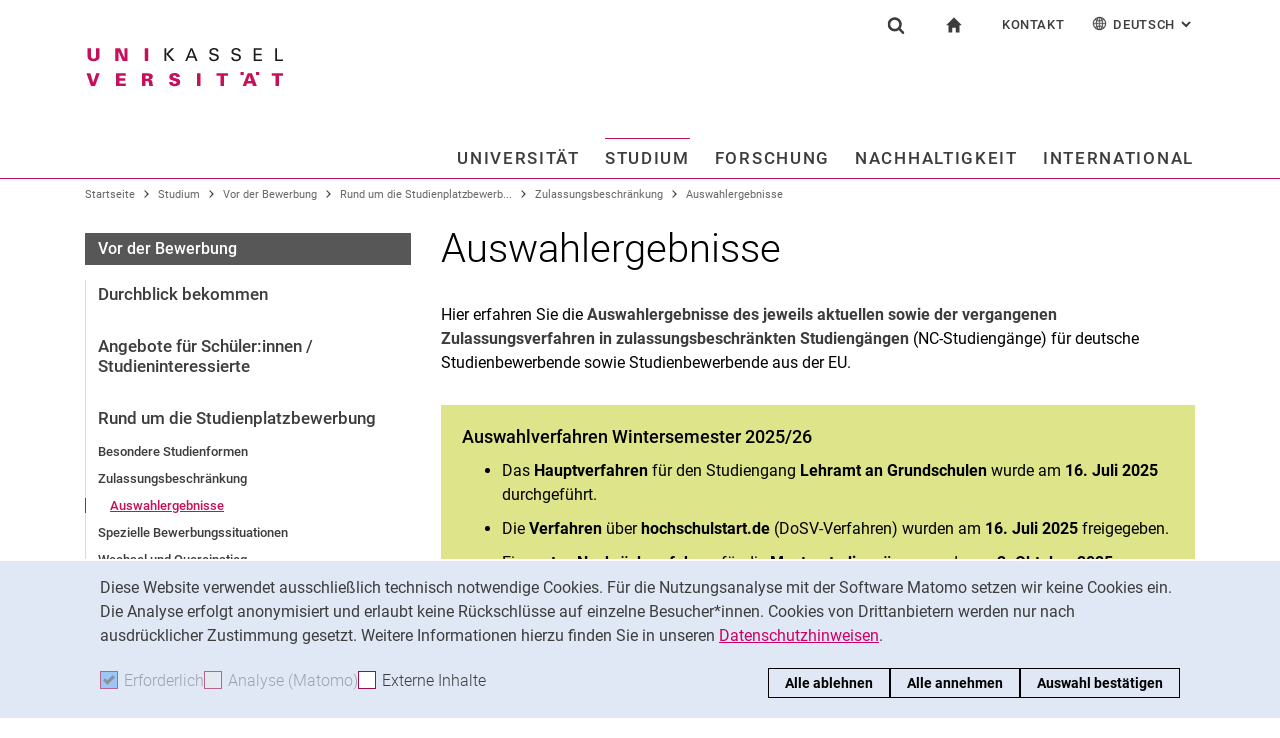

--- FILE ---
content_type: text/html;charset=utf-8
request_url: https://www.uni-kassel.de/uni/studium/vor-der-bewerbung/rund-um-die-studienplatzbewerbung/zulassungsbeschraenkung/auswahlergebnisse
body_size: 26110
content:
<!DOCTYPE html>
<html lang="de">
<head>
<meta charset="utf-8">
<title>Auswahlergebnisse - UNI</title>

<meta name="viewport" content="initial-scale=1.0,width=device-width,shrink-to-fit=no"><meta name="format-detection" content="telephone=no">

<link rel="canonical" href="https://www.uni-kassel.de/uni/studium/vor-der-bewerbung/rund-um-die-studienplatzbewerbung/zulassungsbeschraenkung/auswahlergebnisse.html"/>

<link rel="alternate" hreflang="de-DE" href="https://www.uni-kassel.de/uni/studium/vor-der-bewerbung/rund-um-die-studienplatzbewerbung/zulassungsbeschraenkung/auswahlergebnisse.html"/>
<link rel="alternate" hreflang="en-US" href="https://www.uni-kassel.de/uni/en/study/before-the-application/all-about-the-study-place-application/admission-restriction/selection-results.html"/>
<link rel="alternate" hreflang="x-default" href="https://www.uni-kassel.de/uni/studium/vor-der-bewerbung/rund-um-die-studienplatzbewerbung/zulassungsbeschraenkung/auswahlergebnisse.html"/>

<meta name="generator" content="TYPO3 CMS">
<meta name="twitter:card" content="summary">
<!-- 
	This website is powered by TYPO3 - inspiring people to share!
	TYPO3 is a free open source Content Management Framework initially created by Kasper Skaarhoj and licensed under GNU/GPL.
	TYPO3 is copyright 1998-2026 of Kasper Skaarhoj. Extensions are copyright of their respective owners.
	Information and contribution at https://typo3.org/
-->
<link rel="icon" href="/uni/_assets/97ce2a73d41b33be41f1527dbf1cc639/Images/favicon.ico" type="image/vnd.microsoft.icon">
<link rel="stylesheet" href="/uni/_assets/97ce2a73d41b33be41f1527dbf1cc639/Css/bootstrap.min.css?1760424641" media="all">


</head>
<body id="top" data-asset-path="/uni/_assets/97ce2a73d41b33be41f1527dbf1cc639/">

<nav class="skip-to" aria-label="Schnellzugriff">
    <ul class="skip-to-list">
        <li class="skip-to-item"><a href="#inhalt" class="skip-to-link">Springe direkt zu: Inhalt</a></li>
        <li class="skip-to-item"><a href="#suche" class="skip-to-link">Springe direkt zu: Suche</a></li>
        <li class="skip-to-item"><a href="#hauptnavigation" class="skip-to-link">Springe direkt zu: Hauptnavigation</a></li>
    </ul>
</nav>
<hr class="hidden"/>
<div class="page page--sticky-subnav" id="page">
    
<header class="page-header" id="page-header"><div class="page-header-liner"><div class="container page-header-container"><div class="page-header-meta"><div class="search-form-wrapper" role="search" id="suche"><a class="search-form-control" href="#search-form" id="search-form-control"><svg xmlns="http://www.w3.org/2000/svg" width="26" height="28" aria-hidden="true" viewBox="0 0 26 28" class="search-form-control-icon"><use y="0" x="0" xlink:href="/uni/_assets/97ce2a73d41b33be41f1527dbf1cc639/Images/sprite.svg#icon-search"></use></svg><svg xmlns="http://www.w3.org/2000/svg" width="26" height="28" aria-hidden="true" viewBox="0 0 26 28" class="search-form-control-icon-close"><use y="0" x="0" xlink:href="/uni/_assets/97ce2a73d41b33be41f1527dbf1cc639/Images/sprite.svg#icon-plus"></use></svg><span class="sr-only">Suchformular</span></a><form class="search-form" id="search-form" data-search-form-global><div class="container"><div class="search-form-liner search-form-liner--full"><div class="search-field-wrapper"><label class="search-label" for="search-field">Suchbegriff</label><input type="text" name="search-q" class="search-field" id="search-field" placeholder="Suchbegriff eingeben"/></div><div class="search-engine-wrapper"><label class="search-label" for="search-url">Suchmaschine</label><select name="search-url" class="form-control form-control--search-select" id="search-url"><option value="https://www.google.de/search?hl=de&amp;sitesearch=uni-kassel.de&amp;q=_SWORD_">Google</option><option value="https://duckduckgo.com/?ia=web&amp;q=_SWORD_%20site:uni-kassel.de">DuckDuckGo</option><option value="https://www.bing.com/search?q=_SWORD_%20site:uni-kassel.de">Bing</option><option value="https://www.ecosia.org/search?method=index&amp;q=_SWORD_%20uni-kassel.de">Ecosia</option><option value="https://www.you.com/search?q=_SWORD_%20uni-kassel.de">You</option><option value="https://presearch.com/search?q=_SWORD_%20uni-kassel.de">Presearch</option><option value="https://www.qwant.com?q=_SWORD_%20uni-kassel.de">Qwant</option><option value="https://de.search.yahoo.com/search?vs=uni-kassel.de&amp;p=_SWORD_">Yahoo</option><option value="https://www.startpage.com/sp/search?query=_SWORD_%20uni-kassel.de">Startpage</option></select></div><button type="submit" class="search-submit"><svg xmlns="http://www.w3.org/2000/svg" width="26" height="28" aria-hidden="true" viewBox="0 0 26 28" class="search-submit-icon"><use y="0" x="0" xlink:href="/uni/_assets/97ce2a73d41b33be41f1527dbf1cc639/Images/sprite.svg#icon-search-submit"></use></svg><span class="sr-only">Suchen (öffnet externen Link in einem neuen Fenster)</span></button></div></div></form></div><nav class="navigation-meta" aria-label="spezielle Services"><ul class="navigation-meta-list"><li class="navigation-meta-item navigation-home"><a href="/uni/index.html" class="navigation-home-link"><svg xmlns="http://www.w3.org/2000/svg" width="16" height="16" aria-hidden="true" viewBox="0 0 32 32" class="navigation-home-link-icon"><use y="0" x="0" xlink:href="/uni/_assets/97ce2a73d41b33be41f1527dbf1cc639/Images/sprite.svg#icon-home"></use></svg><span class="sr-only">zur Startseite</span></a></li><li class="navigation-meta-item quick-start"><a href="#quick-start-dropdown" class="navigation-meta-link" id="quick-start-anchor">Kontakt</a><div class="navigation-meta-list quick-start-dropdown" id="quick-start-dropdown" aria-labelledby="quick-start-anchor"><ul class="quick-start-list"><li><a href="/uni/studium/kontakt-und-beratung.html" class="quick-start-link">Kontakt und Beratung rund ums Studium</a></li><li><a href="/uni/kontakt-fuer-presse-und-oeffentlichkeit.html" class="quick-start-link">Kontakt für Presse und Öffentlichkeit</a></li><li><a href="/uni/universitaet/kontakt-und-standorte.html" class="quick-start-link">Allgemeiner Kontakt und Standorte</a></li><li><a href="/uni/universitaet/organisation/einrichtungen-a-z.html" class="quick-start-link">Einrichtungen suchen</a></li><li><a href="https://portal.uni-kassel.de/qisserver/rds?state=user&amp;type=8&amp;topitem=lectures&amp;breadCrumbSource=portal" target="_blank" class="quick-start-link" rel="noreferrer">Personen suchen</a></li></ul></div></li><li class="navigation-meta-item quick-start"><a href="#quick-start-dropdown-lang" class="navigation-meta-link" id="quick-start-anchor-lang"><svg width="15" height="15" aria-hidden="true" focusable="false" class="navigation-meta-icon navigation-meta-icon--left" viewBox="0 0 15 15" fill="none" xmlns="http://www.w3.org/2000/svg"><path d="M14 7.45667C13.9856 5.81002 13.3644 4.16336 12.0933 2.90671C10.8656 1.67888 9.23332 1 7.5 1C5.76668 1 4.13447 1.67888 2.9067 2.90671C1.64997 4.16334 1.01442 5.81002 1 7.45667V7.5V7.54333C1.01441 9.18998 1.63558 10.8366 2.9067 12.0933C4.13442 13.3211 5.76668 14 7.5 14C9.23332 14 10.8655 13.3211 12.0933 12.0933C13.3499 10.8367 13.9855 9.18998 14 7.54333V7.5V7.45667ZM11.8189 11.3278C11.4289 10.9811 11.0101 10.6922 10.5623 10.4467C10.7645 9.66671 10.8945 8.78561 10.9234 7.86112H13.2634C13.1911 9.10333 12.7 10.3312 11.8189 11.3278ZM1.73679 7.86112H4.07675C4.10566 8.79995 4.23564 9.66666 4.43785 10.4467C3.99011 10.6778 3.57114 10.9811 3.18122 11.3278C2.30012 10.3312 1.80904 9.10338 1.73679 7.86112ZM3.18122 3.67226C3.57125 4.01895 3.99008 4.30783 4.43785 4.55336C4.22123 5.3333 4.10566 6.20002 4.07685 7.1389H1.73679C1.80903 5.89669 2.30012 4.66886 3.18122 3.67226ZM7.13897 4.58217C6.51791 4.53885 5.89676 4.40887 5.30451 4.16334C5.73787 2.89221 6.38784 1.99669 7.13897 1.78007V4.58217ZM7.13897 5.30439V7.13885H4.79901C4.82793 6.32999 4.92899 5.54992 5.1024 4.85664C5.75226 5.11669 6.44567 5.26108 7.13897 5.30439ZM7.13897 7.86106V9.69552C6.44567 9.73885 5.75226 9.88333 5.10229 10.1433C4.92899 9.44997 4.82782 8.66992 4.79891 7.86106H7.13897ZM7.13897 10.4177V13.2199C6.38784 13.0033 5.73787 12.0933 5.30451 10.8367C5.89676 10.591 6.51791 10.4611 7.13897 10.4177ZM7.86119 10.4177C8.48224 10.4611 9.1034 10.591 9.69564 10.8366C9.26229 12.1077 8.61232 13.0032 7.86119 13.2198V10.4177ZM7.86119 9.69552V7.86106H10.2011C10.1722 8.66992 10.0712 9.45 9.89776 10.1433C9.24789 9.88322 8.55449 9.73883 7.86119 9.69552ZM7.86119 7.13885V5.30439C8.55449 5.26106 9.24789 5.11658 9.89786 4.85664C10.0712 5.54994 10.1723 6.32999 10.2012 7.13885H7.86119ZM7.86119 4.58217V1.77997C8.61232 1.99659 9.26229 2.90663 9.69564 4.16323C9.1034 4.40888 8.48224 4.53884 7.86119 4.58217ZM9.37787 2.03999C10.0857 2.28553 10.7357 2.66105 11.3134 3.16665C11.01 3.4266 10.6923 3.65773 10.36 3.84554C10.1001 3.12332 9.76789 2.50216 9.37787 2.03999ZM4.65457 3.84554C4.32238 3.65773 3.99008 3.4267 3.70122 3.16665C4.27894 2.66105 4.92904 2.28555 5.63673 2.03999C5.23229 2.50216 4.9001 3.12332 4.65457 3.84554ZM4.65457 11.1544C4.91452 11.8766 5.24681 12.4833 5.62234 12.9599C4.91454 12.7144 4.26455 12.3389 3.68683 11.8333C3.99021 11.5733 4.30785 11.3422 4.65457 11.1544ZM10.3456 11.1544C10.6778 11.3422 11.0101 11.5732 11.299 11.8333C10.7213 12.3389 10.0712 12.7144 9.36347 12.9599C9.76791 12.4978 10.1001 11.8766 10.3456 11.1544ZM10.9234 7.13885C10.8945 6.20002 10.779 5.3333 10.5622 4.55331C11.01 4.32218 11.429 4.01889 11.8189 3.6722C12.7 4.66889 13.1767 5.89658 13.2633 7.13885H10.9234Z" fill="currentColor" stroke="currentColor" stroke-width="0.3"/></svg>Deutsch<span class="sr-only">: Alternative Seitensprachen</span><svg width="10" height="7" aria-hidden="true" focusable="false" viewBox="0 0 10 7" fill="none" xmlns="http://www.w3.org/2000/svg" class="navigation-meta-icon navigation-meta-icon--right"><path d="M9 1L5.13793 5L1 1" stroke="currentColor" stroke-width="2"/></svg></a><div class="navigation-meta-list quick-start-dropdown" id="quick-start-dropdown-lang" aria-label="Alternative Seitensprachen"><ul class="quick-start-list quick-start-list--lang"><li><a href="/uni/en/study/before-the-application/all-about-the-study-place-application/admission-restriction/selection-results.html" class="quick-start-link"><span lang="en">English</span></a></li></ul></div></li></ul></nav></div><div class="page-header-ci" id="logo-wrapper"><a class="page-logo-link" href="/uni/index.html"><img src="https://www.uni-kassel.de/uni/index.php?eID=dumpFile&amp;t=f&amp;f=26819&amp;token=fb62f8d9c0bf6261254757d6ccdaae913b46c83b" alt="zur Startseite" width="199" height="40" class="img-fluid page-logo page-logo-default"/></a></div><div class="row justify-content-end"><div class="col-lg-16 navigation-col"><nav class="navigation" id="hauptnavigation" aria-label="Hauptnavigation"><ul class="navigation-list"><li class="navigation-list-item"><a href="#n33" data-controls="n33" id="n33-control" class="navigation-link">Universität</a><div class="navigation-dropdown" id="n33" role="region"><a href="/uni/universitaet/unser-profil.html" class="navigation-toplevel-link">Universität</a><div class="navigation-sub-nav-wrapper"><div class="navigation-sub-nav"><p class="navigation-sub-nav-header"><a href="/uni/universitaet/unser-profil.html" class="navigation-sub-nav-header-link">Unser Profil</a></p></div><div class="navigation-sub-nav"><p class="navigation-sub-nav-header"><a href="/uni/universitaet/organisation.html" class="navigation-sub-nav-header-link">Organisation</a></p><ul class="navigation-sub-nav-list"><li class="navigation-sub-nav-item"><a href="/uni/universitaet/organisation/praesidium.html" class="navigation-sub-nav-link">Präsidium</a></li><li class="navigation-sub-nav-item"><a href="https://www.uni-kassel.de/hochschulverwaltung/organisation/gremien" target="_blank" class="navigation-sub-nav-link">Gremien</a></li><li class="navigation-sub-nav-item"><a href="/uni/universitaet/organisation/fachbereiche-und-institute.html" class="navigation-sub-nav-link">Fachbereiche und Institute</a></li><li class="navigation-sub-nav-item"><a href="/uni/universitaet/organisation/hochschulverwaltung.html" class="navigation-sub-nav-link">Hochschulverwaltung</a></li><li class="navigation-sub-nav-item"><a href="/uni/universitaet/organisation/zentrale-einrichtungen.html" class="navigation-sub-nav-link">Zentrale Einrichtungen</a></li></ul></div><div class="navigation-sub-nav"><p class="navigation-sub-nav-header"><a href="/uni/universitaet/arbeitgeberin.html" class="navigation-sub-nav-header-link">Arbeitgeberin</a></p></div><div class="navigation-sub-nav"><p class="navigation-sub-nav-header"><a href="/uni/universitaet/stellenangebote.html" class="navigation-sub-nav-header-link">Stellenangebote</a></p></div><div class="navigation-sub-nav"><p class="navigation-sub-nav-header"><a href="/uni/universitaet/alumni-und-freunde.html" class="navigation-sub-nav-header-link">Alum­ni und Freunde</a></p></div><div class="navigation-sub-nav"><p class="navigation-sub-nav-header"><a href="/uni/universitaet/kontakt-und-standorte.html" class="navigation-sub-nav-header-link">Kontakt und Standorte</a></p></div></div></div></li><li class="navigation-list-item"><a href="#n34" data-controls="n34" id="n34-control" class="navigation-link navigation-link--current">Studium</a><div class="navigation-dropdown" id="n34" role="region"><a href="/uni/studium/studium-im-ueberblick.html" class="navigation-toplevel-link">Studium</a><div class="navigation-sub-nav-wrapper"><div class="navigation-sub-nav"><p class="navigation-sub-nav-header"><a href="/uni/studium/studium-im-ueberblick.html" class="navigation-sub-nav-header-link">Studium im Überblick</a></p></div><div class="navigation-sub-nav"><p class="navigation-sub-nav-header"><a href="/uni/studium/alle-studiengaenge.html" class="navigation-sub-nav-header-link">Alle Studiengänge</a></p><ul class="navigation-sub-nav-list"><li class="navigation-sub-nav-item"><a href="/uni/studium/alle-studiengaenge/bachelor-studiengaenge.html" class="navigation-sub-nav-link">Bachelor-Studiengänge</a></li><li class="navigation-sub-nav-item"><a href="/uni/studium/alle-studiengaenge/lehramtsstudium.html" class="navigation-sub-nav-link">Lehramtsstudium</a></li><li class="navigation-sub-nav-item"><a href="/uni/studium/alle-studiengaenge/studiengaenge-der-kunsthochschule.html" class="navigation-sub-nav-link">Studiengänge der Kunsthochschule</a></li><li class="navigation-sub-nav-item"><a href="/uni/studium/alle-studiengaenge/master-studiengaenge.html" class="navigation-sub-nav-link">Master-Studiengänge</a></li><li class="navigation-sub-nav-item"><a href="/uni/studium/alle-studiengaenge/neue-studienangebote.html" class="navigation-sub-nav-link">Neue Studienangebote</a></li></ul></div><div class="navigation-sub-nav"><p class="navigation-sub-nav-header"><a href="/uni/studium/vor-der-bewerbung.html" class="navigation-sub-nav-header-link">Vor der Bewerbung</a></p></div><div class="navigation-sub-nav"><p class="navigation-sub-nav-header"><a href="/uni/studium/nach-der-bewerbung.html" class="navigation-sub-nav-header-link">Nach der Bewerbung</a></p></div><div class="navigation-sub-nav"><p class="navigation-sub-nav-header"><a href="/uni/studium/im-studium.html" class="navigation-sub-nav-header-link">Im Studium</a></p></div><div class="navigation-sub-nav"><p class="navigation-sub-nav-header"><a href="/uni/studium/kontakt-und-beratung.html" class="navigation-sub-nav-header-link">Kontakt und Beratung</a></p></div></div></div></li><li class="navigation-list-item"><a href="#n35" data-controls="n35" id="n35-control" class="navigation-link">Forschung</a><div class="navigation-dropdown" id="n35" role="region"><a href="/uni/forschung/forschung-im-ueberblick.html" class="navigation-toplevel-link">Forschung</a><div class="navigation-sub-nav-wrapper"><div class="navigation-sub-nav"><p class="navigation-sub-nav-header"><a href="/uni/forschung/forschung-im-ueberblick.html" class="navigation-sub-nav-header-link">Forschung im Überblick</a></p></div><div class="navigation-sub-nav"><p class="navigation-sub-nav-header"><a href="/uni/forschung/forschungsschwerpunkte.html" class="navigation-sub-nav-header-link">Forschungsschwerpunkte</a></p></div><div class="navigation-sub-nav"><p class="navigation-sub-nav-header"><a href="/uni/forschung/forschungs-und-graduiertenfoerderung.html" class="navigation-sub-nav-header-link">Forschungs- und Graduiertenförderung</a></p></div><div class="navigation-sub-nav"><p class="navigation-sub-nav-header"><a href="/uni/forschung/wissens-und-technologietransfer.html" class="navigation-sub-nav-header-link">Wissens- und Technologietransfer</a></p></div></div></div></li><li class="navigation-list-item"><a href="#n26055" data-controls="n26055" id="n26055-control" class="navigation-link">Nachhaltigkeit</a><div class="navigation-dropdown" id="n26055" role="region"><a href="/uni/nachhaltigkeit/hochschule-fuer-nachhaltigkeit-nachhaltige-hochschule.html" class="navigation-toplevel-link">Nachhaltigkeit</a><div class="navigation-sub-nav-wrapper"><div class="navigation-sub-nav"><p class="navigation-sub-nav-header"><a href="/uni/nachhaltigkeit/hochschule-fuer-nachhaltigkeit-nachhaltige-hochschule.html" class="navigation-sub-nav-header-link">Hochschule für Nachhaltigkeit, nachhaltige Hochschule</a></p></div><div class="navigation-sub-nav"><p class="navigation-sub-nav-header"><a href="/uni/nachhaltigkeit/nachhaltigkeitsforschung.html" class="navigation-sub-nav-header-link">Nachhaltigkeitsforschung</a></p><ul class="navigation-sub-nav-list"><li class="navigation-sub-nav-item"><a href="/uni/nachhaltigkeit/nachhaltigkeitsforschung/kassel-institute-for-sustainability.html" class="navigation-sub-nav-link">Kassel Institute for Sustainability</a></li></ul></div><div class="navigation-sub-nav"><p class="navigation-sub-nav-header"><a href="/uni/studium/alle-studiengaenge/neue-studienangebote.html" class="navigation-sub-nav-header-link">Nachhaltigkeit studieren</a></p></div><div class="navigation-sub-nav"><p class="navigation-sub-nav-header"><a href="/uni/nachhaltigkeit/nachhaltigkeit-und-wissenstransfer.html" class="navigation-sub-nav-header-link">Nachhaltigkeit und Wissenstransfer</a></p></div><div class="navigation-sub-nav"><p class="navigation-sub-nav-header"><a href="/uni/nachhaltigkeit/nachhaltiger-betrieb-und-campus.html" class="navigation-sub-nav-header-link">Nachhaltiger Betrieb und Campus</a></p><ul class="navigation-sub-nav-list"><li class="navigation-sub-nav-item"><a href="/uni/nachhaltigkeit/nachhaltiger-betrieb-und-campus/green-office.html" class="navigation-sub-nav-link">Green Office</a></li></ul></div></div></div></li><li class="navigation-list-item navigation-list-item-last"><a href="#n1362" data-controls="n1362" id="n1362-control" class="navigation-link navigation-link-last">International</a><div class="navigation-dropdown" id="n1362" role="region"><a href="/uni/international/internationaler-austausch-im-ueberblick.html" class="navigation-toplevel-link">International</a><div class="navigation-sub-nav-wrapper"><div class="navigation-sub-nav"><p class="navigation-sub-nav-header"><a href="/uni/international/internationaler-austausch-im-ueberblick.html" class="navigation-sub-nav-header-link">Internationaler Austausch im Überblick</a></p></div><div class="navigation-sub-nav"><p class="navigation-sub-nav-header"><a href="/uni/international/nach-kassel-kommen.html" class="navigation-sub-nav-header-link">Nach Kassel kommen</a></p></div><div class="navigation-sub-nav"><p class="navigation-sub-nav-header"><a href="/uni/international/ins-ausland-gehen.html" class="navigation-sub-nav-header-link">Ins Ausland gehen</a></p></div><div class="navigation-sub-nav"><p class="navigation-sub-nav-header"><a href="/uni/international/kontakt-und-service.html" class="navigation-sub-nav-header-link">Kontakt und Service</a></p></div></div></div></li><li class="navigation-list-item-disabled"><a href="/uni/aktuelles-aus-der-universitaet/alle-meldungen.html" class="navigation-toplevel-link">Aktuelles aus der Universität</a><div class="navigation-sub-nav"><p class="navigation-sub-nav-header"><a href="/uni/aktuelles-aus-der-universitaet/pressemitteilungen.html" class="navigation-sub-nav-header-link">Pressemitteilungen</a></p></div><div class="navigation-sub-nav"><p class="navigation-sub-nav-header"><a href="/uni/aktuelles-aus-der-universitaet/alle-meldungen.html" class="navigation-sub-nav-header-link">Alle Meldungen</a></p><ul class="navigation-sub-nav-list"><li class="navigation-sub-nav-item"><a href="/uni/aktuelles-aus-der-universitaet/alle-meldungen/berichte-aus-den-bereichen.html" class="navigation-sub-nav-link">Berichte aus den Bereichen</a></li><li class="navigation-sub-nav-item"><a href="/uni/aktuelles-aus-der-universitaet/alle-meldungen/wissenschaftliche-standpunkte.html" class="navigation-sub-nav-link">Wissenschaftliche Standpunkte</a></li><li class="navigation-sub-nav-item"><a href="/uni/aktuelles-aus-der-universitaet/alle-meldungen/stellungnahmen-der-hochschule.html" class="navigation-sub-nav-link">Stellungnahmen der Hochschule</a></li></ul></div><div class="navigation-sub-nav"><p class="navigation-sub-nav-header"><a href="/uni/aktuelles-aus-der-universitaet/oeffentliche-veranstaltungen.html" class="navigation-sub-nav-header-link">Öffentliche Veranstaltungen</a></p><ul class="navigation-sub-nav-list"><li class="navigation-sub-nav-item"><a href="/uni/aktuelles-aus-der-universitaet/oeffentliche-veranstaltungen/ringvorlesungen.html" class="navigation-sub-nav-link">Ringvorlesungen</a></li><li class="navigation-sub-nav-item"><a href="/uni/aktuelles-aus-der-universitaet/oeffentliche-veranstaltungen/ausstellungen-und-rundgaenge.html" class="navigation-sub-nav-link">Ausstellungen und Rundgänge</a></li></ul></div><div class="navigation-sub-nav"><p class="navigation-sub-nav-header"><a href="/uni/aktuelles-aus-der-universitaet/konferenzen-und-tagungen.html" class="navigation-sub-nav-header-link">Konferenzen und Tagungen</a></p></div><div class="navigation-sub-nav"><p class="navigation-sub-nav-header"><a href="/uni/aktuelles-aus-der-universitaet/portraets-und-geschichten.html" class="navigation-sub-nav-header-link">Porträts und Geschichten</a></p></div><div class="navigation-sub-nav"><p class="navigation-sub-nav-header"><a href="/uni/aktuelles-aus-der-universitaet/social-media.html" class="navigation-sub-nav-header-link">Social Media</a></p></div><div class="navigation-sub-nav"><p class="navigation-sub-nav-header"><a href="/uni/aktuelles-aus-der-universitaet/podcasts.html" class="navigation-sub-nav-header-link">Podcasts</a></p></div><div class="navigation-sub-nav"><p class="navigation-sub-nav-header"><a href="/uni/aktuelles-aus-der-universitaet/shopuni-kassel.html" class="navigation-sub-nav-header-link">shop@uni-kassel</a></p><ul class="navigation-sub-nav-list"><li class="navigation-sub-nav-item"><a href="/uni/aktuelles-aus-der-universitaet/shopuni-kassel/kalenderblatt-2026.html" class="navigation-sub-nav-link">Kalenderblatt 2026</a></li><li class="navigation-sub-nav-item"><a href="/uni/aktuelles-aus-der-universitaet/shopuni-kassel/rollups.html" class="navigation-sub-nav-link">Rollups</a></li><li class="navigation-sub-nav-item"><a href="/uni/aktuelles-aus-der-universitaet/shopuni-kassel/bestellformular.html" class="navigation-sub-nav-link">Bestellformular</a></li></ul></div></li></ul></nav></div></div></div></div></header>




    
    <div class="container container--breadcrumb">
        <nav class="breadcrumb-wrapper" id="breadcrumb" aria-label="Seitenpfad"><ul class="breadcrumb breadcrumb--main"><li class="breadcrumb-item breadcrumb-item--dynamic"><a href="/uni/index.html" class="breadcrumb-link">Startseite</a><span class="breadcrumb-divider" aria-hidden="true"></span></li><li class="breadcrumb-item breadcrumb-item--dynamic"><a href="/uni/studium/studium-im-ueberblick.html" class="breadcrumb-link">Studium</a><span class="breadcrumb-divider" aria-hidden="true"></span></li><li class="breadcrumb-item breadcrumb-item--dynamic"><a href="/uni/studium/vor-der-bewerbung.html" class="breadcrumb-link">Vor der Bewerbung</a><span class="breadcrumb-divider" aria-hidden="true"></span></li><li class="breadcrumb-item breadcrumb-item--dynamic"><a href="/uni/studium/vor-der-bewerbung/rund-um-die-studienplatzbewerbung.html" class="breadcrumb-link">Rund um die Studienplatzbewerb...</a><span class="breadcrumb-divider" aria-hidden="true"></span></li><li class="breadcrumb-item breadcrumb-item--dynamic"><a href="/uni/studium/vor-der-bewerbung/rund-um-die-studienplatzbewerbung/zulassungsbeschraenkung.html" class="breadcrumb-link">Zulassungsbeschränkung</a><span class="breadcrumb-divider" aria-hidden="true"></span></li><li class="breadcrumb-item breadcrumb-item--dynamic active"><a href="/uni/studium/vor-der-bewerbung/rund-um-die-studienplatzbewerbung/zulassungsbeschraenkung/auswahlergebnisse.html" class="breadcrumb-link" aria-current="page">Auswahlergebnisse</a></li></ul></nav>
    </div>


    <div class="container page-content">
        <div class="row">
            <div class="col-lg-5 subnavigation-wrapper subnavigation-wrapper-faculty">
                
                <nav class="subnavigation subnavigation--faculty" aria-labelledby="faculty-title-box"><p class="faculty-title-box" id="faculty-title-box">


    
        
    
        
            <a href="/uni/studium/vor-der-bewerbung/rund-um-die-studienplatzbewerbung/zulassungsbeschraenkung.html" class="subnavigation-toggle subnavigation-toggle--back"><span class="sr-only">Zulassungsbeschränkung</span></a>
            
        
    
        
    
        
    
        
    
        
    





    
        
    
        
    
        
    
        
            <span class="faculty-title-box__text"><a href="/uni/studium/vor-der-bewerbung.html" class="faculty-title-box__link">Vor der Bewerbung</a></span><button type="button" class="subnavigation-toggle" id="subnavigation-toggle-faculty" aria-controls="subnavigation-list-faculty" aria-hidden="true"><span class="sr-only">Unternavigation</span></button>
            
        
    
        
    
        
    


</p><ul class="subnavigation-list subnavigation-list--faculty" id="subnavigation-list-faculty"><li class="subnavigation-item"><a href="/uni/studium/vor-der-bewerbung/durchblick-bekommen.html" class="subnavigation-link">Durchblick bekommen</a></li><li class="subnavigation-item"><a href="/uni/studium/vor-der-bewerbung/angebote-fuer-schuelerinnen-studieninteressierte.html" class="subnavigation-link">Angebote für Schüler:innen / Studieninteressierte</a></li><li class="subnavigation-item"><a href="/uni/studium/vor-der-bewerbung/rund-um-die-studienplatzbewerbung.html" class="subnavigation-link">Rund um die Studienplatzbewerbung</a><ul class="subnavigation-sublist"><li class="subnavigation-item"><a href="/uni/studium/vor-der-bewerbung/rund-um-die-studienplatzbewerbung/besondere-studienformen.html" class="subnavigation-link">Besondere Studienformen</a></li><li class="subnavigation-item"><a href="/uni/studium/vor-der-bewerbung/rund-um-die-studienplatzbewerbung/zulassungsbeschraenkung.html" class="subnavigation-link">Zulassungsbeschränkung</a><ul class="subnavigation-sublist subnavigation-sublist-sub"><li class="subnavigation-item"><a href="/uni/studium/vor-der-bewerbung/rund-um-die-studienplatzbewerbung/zulassungsbeschraenkung/auswahlergebnisse.html" class="subnavigation-link subnavigation-current">Auswahlergebnisse</a></li></ul></li><li class="subnavigation-item"><a href="/uni/studium/vor-der-bewerbung/rund-um-die-studienplatzbewerbung/spezielle-bewerbungssituationen.html" class="subnavigation-link">Spezielle Bewerbungssituationen</a></li><li class="subnavigation-item"><a href="/uni/studium/vor-der-bewerbung/rund-um-die-studienplatzbewerbung/wechsel-und-quereinstieg.html" class="subnavigation-link">Wechsel und Quereinstieg</a></li><li class="subnavigation-item"><a href="/uni/studium/vor-der-bewerbung/rund-um-die-studienplatzbewerbung/sprachnachweis-fuer-eine-fremdsprache.html" class="subnavigation-link">Sprachnachweis für eine Fremdsprache</a></li><li class="subnavigation-item"><a href="/uni/studium/vor-der-bewerbung/rund-um-die-studienplatzbewerbung/weitere-bewerbungsformalia.html" class="subnavigation-link">Weitere Bewerbungsformalia</a></li></ul></li><li class="subnavigation-item"><a href="/uni/studium/vor-der-bewerbung/internationale-studierende.html" class="subnavigation-link">Internationale Studierende</a></li><li class="subnavigation-item"><a href="/uni/studium/vor-der-bewerbung/darum-kassel.html" class="subnavigation-link">Darum Kassel!</a></li></ul></nav>
                
            </div>
            <hr class="hidden"/>
            <main class="col-lg-11" id="inhalt">
                <!-- Campus-Lingo Style begin -->
                <style>
                    h1 + .campus-lingo-translation-hint {margin-top: -2.2rem; margin-bottom: 2rem;}
                </style>
                <!-- Campus-Lingo Style end   -->
                
                        
<h1><span class="hyphenated">Auswahlergebnisse</span></h1>

                    
                <!-- Placeholder for hint for automatic translation -->
                <!-- CAMPUS_LINGO_AUTOTRANSLATION_INFORMATION -->
                <!--TYPO3SEARCH_begin-->
                
    
<section 
id="c106811" class="component "><div class="content-text"><p>Hier erfahren Sie die <strong>Auswahlergebnisse&nbsp;des jeweils aktuellen sowie&nbsp;der vergangenen Zulassungsverfahren in zulassungsbeschränkten Studiengängen</strong> (NC-Studiengänge) für deutsche Studienbewerbende sowie Studienbewerbende aus der EU.</p></div></section>



<section 
id="c106809" class="component "><div class="card card-teaser
    
            card-teaser--filled card-teaser-yellowgreen card-teaser-yellowgreen--filled
            
        
        
        "><div class="card-img-top"></div><div class="card-block"><h2 class="card-title"><span class="hyphenated">Auswahlverfahren Wintersemester 2025/26</span></h2><div class="card-content"><div class="card-text"><p><ul><li>Das <b>Hauptverfahren</b> für den Studiengang <b>Lehramt an Grundschulen</b> wurde am <b>16. Juli 2025</b> durchgeführt.</li><li>Die <b>Verfahren</b> über <b>hochschulstart.de</b> (DoSV-Verfahren) wurden am <b>16. Juli 2025</b> freigegeben.</li><li>Ein <b>erstes Nachrückverfahren</b> für die <b>Masterstudiengänge</b> wurde am <b>2. Oktober 2025</b> durchgeführt.</li><li>Ein <b>drittes Nachrückverfahren</b> für den <b>Masterstudiengang Psychologie</b> wurde am <b>15. Oktober 2025</b> durchgeführt.</li></ul></p></div></div></div></div></section>






        <section class="component">
        <b id="c106807"></b>

        

	
        


    <h2 class="h2"><span class="hyphenated">Ergebnisse Bachelor-Studiengänge</span></h2>



	




        
                <div class="component component-accordion  component-accordion--colored  component-accordion--lightgrey" id="accordion-106807" role="tablist" aria-multiselectable="true">
                    
                        
<div id="c106806" class="card"><div class="card-header" role="tab" id="accordion-heading-106806"><h3 class="h3 mb-0"><a class="collapsed" data-toggle="collapse" data-parent="#accordion-106807" href="#accordion-collapse-106806" aria-expanded="false" aria-controls="accordion-collapse-106806"><span class="hyphenated">Architektur (Bachelor) - DoSV-Verfahren</span></a></h3></div><div id="accordion-collapse-106806" class="collapse" role="tabpanel" aria-labelledby="accordion-heading-106806"><div class="card-block"><div class="content-text"><p>Erstes Fachsemester -&nbsp;<a href="https://www.hochschulstart.de/" target="_blank" rel="noreferrer">hochschulstart.de</a>&nbsp;(DoSV) - Koordinierungsphase:</p><p><strong>Alle </strong>Bewerbende wurden zugelassen.</p></div></div></div></div>



                    
                        
<div id="c106803" class="card"><div class="card-header" role="tab" id="accordion-heading-106803"><h3 class="h3 mb-0"><a class="collapsed" data-toggle="collapse" data-parent="#accordion-106807" href="#accordion-collapse-106803" aria-expanded="false" aria-controls="accordion-collapse-106803"><span class="hyphenated">Psychologie (Bachelor) - DoSV-Verfahren</span></a></h3></div><div id="accordion-collapse-106803" class="collapse" role="tabpanel" aria-labelledby="accordion-heading-106803"><div class="card-block"><div class="content-text"><p>Erstes Fachsemester - <a href="https://web.archive.org/web/20250408115438/https://www.hochschulstart.de/" target="_blank" rel="noreferrer">hochschulstart.de</a> (DoSV) - Endergebnis Koordinierungsphase:</p><p><strong>Nach Leistung:</strong></p><ul><li>Es wurde zugelassen, wer mindestens die Verfahrensnote 2,52 hat.</li><li>Von den Bewerberinnen und Bewerbern mit der Verfahrensnote 2,53 wurde nur zugelassen, wer mindestens 3 Wartesemester hat.</li><li>Von den Bewerberinnen und Bewerbern mit der Verfahrensnote 2,53 mit 2 Wartesemestern wurde nur zugelassen, auf wen das Losglück fiel.</li></ul><p><strong>Nach Wartezeit:</strong></p><ul><li>Es wurde zugelassen, wer 7 Wartesemester und die Abiturdurchschnittsnote 2,7 hat.</li><li>Von den Bewerberinnen und Bewerbern mit 7 Wartesemestern und der Abiturdurchschnittsnote 2,8 wurde nur zugelassen, auf wen das Losglück fiel.</li></ul></div></div></div></div>



                    
                        
<div id="c106801" class="card"><div class="card-header" role="tab" id="accordion-heading-106801"><h3 class="h3 mb-0"><a class="collapsed" data-toggle="collapse" data-parent="#accordion-106807" href="#accordion-collapse-106801" aria-expanded="false" aria-controls="accordion-collapse-106801"><span class="hyphenated">Stadt- und Regionalplanung (Bachelor) - DoSV-Verfahren</span></a></h3></div><div id="accordion-collapse-106801" class="collapse" role="tabpanel" aria-labelledby="accordion-heading-106801"><div class="card-block"><div class="content-text"><p>Erstes Fachsemester -&nbsp;<a href="https://www.hochschulstart.de/" target="_blank" rel="noreferrer">hochschulstart.de</a>&nbsp;(DoSV) - Koordinierungsphase:</p><p><strong>Alle </strong>Bewerbende wurden zugelassen.</p></div></div></div></div>



                    
                </div>
            
        </section>
    








        <section class="component">
        <b id="c106797"></b>

        

	
        


    <h2 class="h2"><span class="hyphenated">Ergebnisse Lehramtsstudium</span></h2>



	




        
                <div class="component component-accordion  component-accordion--colored  component-accordion--lightgrey" id="accordion-106797" role="tablist" aria-multiselectable="true">
                    
                        
<div id="c106796" class="card"><div class="card-header" role="tab" id="accordion-heading-106796"><h3 class="h3 mb-0"><a class="collapsed" data-toggle="collapse" data-parent="#accordion-106797" href="#accordion-collapse-106796" aria-expanded="false" aria-controls="accordion-collapse-106796"><span class="hyphenated">Lehramt an Grundschulen (L1)</span></a></h3></div><div id="accordion-collapse-106796" class="collapse" role="tabpanel" aria-labelledby="accordion-heading-106796"><div class="card-block"><div class="content-text"><p>Erstes Fachsemester - Hauptverfahren:</p><p><strong>Alle </strong>Bewerbende wurden zugelassen.</p><p>Einschreibfrist: 05.08.2025</p></div></div></div></div>



                    
                </div>
            
        </section>
    








        <section class="component">
        <b id="c106792"></b>

        

	
        


    <h2 class="h2"><span class="hyphenated">Master-Studiengänge</span></h2>



	




        
                <div class="component component-accordion  component-accordion--colored  component-accordion--lightgrey" id="accordion-106792" role="tablist" aria-multiselectable="true">
                    
                        
<div id="c106790" class="card"><div class="card-header" role="tab" id="accordion-heading-106790"><h3 class="h3 mb-0"><a class="collapsed" data-toggle="collapse" data-parent="#accordion-106792" href="#accordion-collapse-106790" aria-expanded="false" aria-controls="accordion-collapse-106790"><span class="hyphenated">Klinische Psychologie und Psychotherapie (Master)</span></a></h3></div><div id="accordion-collapse-106790" class="collapse" role="tabpanel" aria-labelledby="accordion-heading-106790"><div class="card-block"><div class="content-text"><p>Erstes Fachsemester - 1. Nachrückverfahren:</p><ul><li>Es wurde zugelassen, wer <strong>mindestens die Verfahrensnote 1,4</strong> hat.</li></ul><p>Einschreibfrist: 07.10.2025</p></div></div></div></div>



                    
                        
<div id="c106789" class="card"><div class="card-header" role="tab" id="accordion-heading-106789"><h3 class="h3 mb-0"><a class="collapsed" data-toggle="collapse" data-parent="#accordion-106792" href="#accordion-collapse-106789" aria-expanded="false" aria-controls="accordion-collapse-106789"><span class="hyphenated">Psychologie (Master)</span></a></h3></div><div id="accordion-collapse-106789" class="collapse" role="tabpanel" aria-labelledby="accordion-heading-106789"><div class="card-block"><div class="content-text"><p>Erstes Fachsemester - 3. Nachrückverfahren:</p><ul><li>Es wurde zugelassen, wer <strong>mindestens Verfahrensnote 2,1</strong> hat.</li><li>Von den Bewerbenden mit der <strong>Verfahrensnote 2,2</strong> wurde nur zugelassen, auf wen das <strong>Losglück </strong>fiel.</li></ul><p>Einschreibfrist: 20.10.2025</p></div></div></div></div>



                    
                </div>
            
        </section>
    





<section 
id="c106786" class="component "><hr class="ce-div" /></section>



<section 
id="c106785" class="component "><h2 class="h2"><span class="hyphenated">Archiv</span></h2><div class="content-text"><p class="card card-outline-info card-rte"><strong>Legende:</strong><br> BA =&nbsp; Bachelor<br> D1 = Diplom 1<br> DU = Diplom universitär<br> L1 = Grundschule<br> L2 = Haupt- und Realschule<br> L3 = Gymnasium<br> &nbsp;*&nbsp; = es wurden alle Bewerber zugelassen<br> ---&nbsp; = keine Daten vorhanden</p></div></section>



<section 
id="c106784" class="component "><div class="content-text"><p class="card card-outline-warning card-rte">Seit 2020 werden nur noch bis zu sieben Wartesemester bei der Berechnung der Wartezeit berücksichtigt.</p></div></section>






        <section class="component">
        

        




        
                <div class="component component-accordion  component-accordion--colored  component-accordion--lightgrey" id="accordion-106783" role="tablist" aria-multiselectable="true">
                    
                        
<div id="c151676" class="card"><div class="card-header" role="tab" id="accordion-heading-151676"><h3 class="h3 mb-0"><a class="collapsed" data-toggle="collapse" data-parent="#accordion-106783" href="#accordion-collapse-151676" aria-expanded="false" aria-controls="accordion-collapse-151676"><span class="hyphenated">Ergebnisse der Auswahlverfahren zum Wintersemester 2025 / 2026</span></a></h3></div><div id="accordion-collapse-151676" class="collapse" role="tabpanel" aria-labelledby="accordion-heading-151676"><div class="card-block"><div class="content-text"><figure class="table"><div class="table-wrapper"><table class="table table-striped"><tbody><tr><td><strong>Bewerber</strong></td><td><strong>Plätze</strong></td><td>&nbsp;</td><td><strong>Studiengang</strong></td><td><strong>Notenschnitt</strong></td><td><strong>Wartesemester</strong></td></tr><tr><td>535</td><td>110</td><td>&nbsp;</td><td>Architektur</td><td>*</td><td>*</td></tr><tr><td>2257</td><td>97</td><td>&nbsp;</td><td>Psychologie</td><td>2,52</td><td>7</td></tr><tr><td>151</td><td>45</td><td>&nbsp;</td><td>Stadt- und Regionalplanung</td><td>*</td><td>*</td></tr><tr><td>430</td><td>240</td><td>&nbsp;</td><td>Lehramt an Grundschulen</td><td>*</td><td>*</td></tr><tr><td>1227</td><td>60</td><td>&nbsp;</td><td>Master Kl. Psychologie/-therapie</td><td>1,4</td><td>-</td></tr><tr><td>459</td><td>30</td><td>&nbsp;</td><td>Master Psychologie</td><td>2,1</td><td>-</td></tr></tbody></table></div></figure></div></div></div></div>



                    
                        
<div id="c144845" class="card"><div class="card-header" role="tab" id="accordion-heading-144845"><h3 class="h3 mb-0"><a class="collapsed" data-toggle="collapse" data-parent="#accordion-106783" href="#accordion-collapse-144845" aria-expanded="false" aria-controls="accordion-collapse-144845"><span class="hyphenated">Ergebnisse der Auswahlverfahren zum Wintersemester 2024 / 2025</span></a></h3></div><div id="accordion-collapse-144845" class="collapse" role="tabpanel" aria-labelledby="accordion-heading-144845"><div class="card-block"><div class="content-text"><figure class="table"><div class="table-wrapper"><table class="table table-striped"><tbody><tr><td><strong>Bewerber</strong></td><td><strong>Plätze</strong></td><td>&nbsp;</td><td><strong>Studiengang</strong></td><td><strong>Notenschnitt</strong></td><td><strong>Wartesemester</strong></td></tr><tr><td>511</td><td>120</td><td>&nbsp;</td><td>Architektur</td><td>*</td><td>*</td></tr><tr><td>2136</td><td>96</td><td>&nbsp;</td><td>Psychologie</td><td>2,54</td><td>7</td></tr><tr><td>156</td><td>50</td><td>&nbsp;</td><td>Stadt- und Regionalplanung</td><td>*</td><td>*</td></tr><tr><td>484</td><td>240</td><td>&nbsp;</td><td>Lehramt an Grundschulen</td><td>*</td><td>*</td></tr><tr><td>807</td><td>60</td><td>&nbsp;</td><td>Master Kl. Psychologie/-therapie</td><td>1,6</td><td>-</td></tr><tr><td>413</td><td>30</td><td>&nbsp;</td><td>Master Psychologie</td><td>*</td><td>-</td></tr></tbody></table></div></figure></div></div></div></div>



                    
                        
<div id="c133784" class="card"><div class="card-header" role="tab" id="accordion-heading-133784"><h3 class="h3 mb-0"><a class="collapsed" data-toggle="collapse" data-parent="#accordion-106783" href="#accordion-collapse-133784" aria-expanded="false" aria-controls="accordion-collapse-133784"><span class="hyphenated">Ergebnisse der Auswahlverfahren zum Wintersemester 2023 / 2024</span></a></h3></div><div id="accordion-collapse-133784" class="collapse" role="tabpanel" aria-labelledby="accordion-heading-133784"><div class="card-block"><div class="content-text"><div class="table-wrapper"><table cellspacing="0" class="table table-striped"><tbody><tr><td><strong>Bewerber</strong></td><td><strong>Plätze</strong></td><td>&nbsp;</td><td><strong>Studiengang</strong></td><td><strong>Notenschnitt</strong></td><td><strong>Wartesemester</strong></td></tr><tr><td>633</td><td>120</td><td>&nbsp;</td><td>Architektur&nbsp;&nbsp;&nbsp;&nbsp;&nbsp;&nbsp;&nbsp;&nbsp;&nbsp;&nbsp;</td><td>3,1</td><td>3</td></tr><tr><td>158</td><td>75</td><td>&nbsp;</td><td>Landschaftsarchitektur und Landschaftsplanung</td><td>*</td><td>*</td></tr><tr><td>1932</td><td>96</td><td>&nbsp;</td><td>Psychologie</td><td>2,15</td><td>7</td></tr><tr><td>654</td><td>330</td><td>&nbsp;</td><td>Soziale Arbeit&nbsp;</td><td>*</td><td>*</td></tr><tr><td>187</td><td>50</td><td>&nbsp;</td><td>Stadt- und Regionalplanung</td><td>*</td><td>*</td></tr><tr><td>617</td><td>240</td><td>&nbsp;</td><td>Lehramt an Grundschulen</td><td>*</td><td>*</td></tr><tr><td>835</td><td>60</td><td>&nbsp;</td><td>Master Kl. Psychologie/-therapie</td><td>*</td><td>-</td></tr><tr><td>648</td><td>30</td><td>&nbsp;</td><td>Master Psychologie</td><td>1,4</td><td>-</td></tr><tr><td>82</td><td>30</td><td>&nbsp;</td><td>Master&nbsp;Wirt­schaft, Psy­cho­lo­gie und Ma­nage­ment</td><td>*</td><td>*</td></tr></tbody></table></div></div></div></div></div>



                    
                        
<div id="c106782" class="card"><div class="card-header" role="tab" id="accordion-heading-106782"><h3 class="h3 mb-0"><a class="collapsed" data-toggle="collapse" data-parent="#accordion-106783" href="#accordion-collapse-106782" aria-expanded="false" aria-controls="accordion-collapse-106782"><span class="hyphenated">Ergebnisse der Auswahlverfahren zum Wintersemester 2022 / 2023</span></a></h3></div><div id="accordion-collapse-106782" class="collapse" role="tabpanel" aria-labelledby="accordion-heading-106782"><div class="card-block"><div class="content-text"><div class="table-wrapper"><table cellspacing="0" class="table table-striped"><tbody><tr><td><strong>Bewerber</strong></td><td><strong>Plätze</strong></td><td>&nbsp;</td><td><strong>Studiengang</strong></td><td><strong>Notenschnitt</strong></td><td><strong>Wartesemester</strong></td></tr><tr><td>663</td><td>120</td><td>&nbsp;</td><td>Architektur&nbsp;&nbsp;&nbsp;&nbsp;&nbsp;&nbsp;&nbsp;&nbsp;&nbsp;&nbsp;</td><td>2,9</td><td>5</td></tr><tr><td>191</td><td>75</td><td>&nbsp;</td><td>Landschaftsarchitektur und Landschaftsplanung</td><td>*</td><td>*</td></tr><tr><td>1425</td><td>102</td><td>&nbsp;</td><td>Psychologie</td><td>1,44</td><td>7</td></tr><tr><td>999</td><td>330</td><td>&nbsp;</td><td>Soziale Arbeit&nbsp;</td><td>3,2</td><td>7</td></tr><tr><td>244</td><td>50</td><td>&nbsp;</td><td>Stadt- und Regionalplanung</td><td>*</td><td>*</td></tr><tr><td>710</td><td>240</td><td>&nbsp;</td><td>Lehramt an Grundschulen</td><td>2,9</td><td>3</td></tr><tr><td>191</td><td>75</td><td>&nbsp;</td><td>L3 Biologie</td><td>*</td><td>*</td></tr><tr><td>483</td><td>60</td><td>&nbsp;</td><td>Master Kl. Psychologie/-therapie</td><td>2,8</td><td>-</td></tr><tr><td>1112</td><td>30</td><td>&nbsp;</td><td>Master Psychologie</td><td>1,3</td><td>-</td></tr><tr><td>46</td><td>30</td><td>&nbsp;</td><td>Master&nbsp;Wirt­schaft, Psy­cho­lo­gie und Ma­nage­ment</td><td>*</td><td>*</td></tr></tbody></table></div></div></div></div></div>



                    
                        
<div id="c106781" class="card"><div class="card-header" role="tab" id="accordion-heading-106781"><h3 class="h3 mb-0"><a class="collapsed" data-toggle="collapse" data-parent="#accordion-106783" href="#accordion-collapse-106781" aria-expanded="false" aria-controls="accordion-collapse-106781"><span class="hyphenated">Ergebnisse der Auswahlverfahren zum Wintersemester 2021 / 2022</span></a></h3></div><div id="accordion-collapse-106781" class="collapse" role="tabpanel" aria-labelledby="accordion-heading-106781"><div class="card-block"><div class="content-text"><div class="table-wrapper"><table cellspacing="0" class="table table-striped"><tbody><tr><td><strong>Bewerber</strong></td><td><strong>Plätze</strong></td><td>&nbsp;</td><td><strong>Studiengang</strong></td><td><strong>Notenschnitt</strong></td><td><strong>Wartesemester</strong></td></tr><tr><td>679</td><td>115</td><td>&nbsp;</td><td>Architektur&nbsp;&nbsp;&nbsp;&nbsp;&nbsp;&nbsp;&nbsp;&nbsp;&nbsp;&nbsp;</td><td>2,7</td><td>3</td></tr><tr><td>287</td><td>70</td><td>&nbsp;</td><td>Biologie</td><td>*</td><td>*</td></tr><tr><td>201</td><td>75</td><td>&nbsp;</td><td>Landschaftsarchitektur und Landschaftsplanung</td><td>*</td><td>*</td></tr><tr><td>1401</td><td>95</td><td>&nbsp;</td><td>Psychologie</td><td>1,45</td><td>7</td></tr><tr><td>1136</td><td>330</td><td>&nbsp;</td><td>Soziale Arbeit&nbsp;</td><td>3,2</td><td>7</td></tr><tr><td>248</td><td>50</td><td>&nbsp;</td><td>Stadt- und Regionalplanung</td><td>*</td><td>*</td></tr><tr><td>231</td><td>115</td><td>&nbsp;</td><td>Wirtschaftspädagogik</td><td>*</td><td>*</td></tr><tr><td>290</td><td>120</td><td>&nbsp;</td><td>Wirtschaftsrecht&nbsp;</td><td>*</td><td>*</td></tr><tr><td>538</td><td>360</td><td>&nbsp;</td><td>Wirtschaftswissenschaften</td><td>*</td><td>*</td></tr><tr><td>914</td><td>240</td><td>&nbsp;</td><td>Lehramt an Grundschulen</td><td>3,2</td><td>3</td></tr><tr><td>210</td><td>75</td><td>&nbsp;</td><td>L3 Biologie</td><td>*</td><td>*</td></tr><tr><td>255</td><td>145</td><td>&nbsp;</td><td>L3 Deutsch</td><td>*</td><td>*</td></tr><tr><td>157</td><td>80</td><td>&nbsp;</td><td>L3 Politik und Wirtschaft</td><td>*</td><td>*</td></tr><tr><td>65</td><td>50</td><td>&nbsp;</td><td>Master Business Studies</td><td>*</td><td>-</td></tr><tr><td>196</td><td>60</td><td>&nbsp;</td><td>Master Kl. Psychologie/-therapie</td><td>*</td><td>-</td></tr><tr><td>960</td><td>30</td><td>&nbsp;</td><td>Master Psychologie</td><td>1,5</td><td>-</td></tr><tr><td>78</td><td>30</td><td>&nbsp;</td><td>Master&nbsp;Wirt­schaft, Psy­cho­lo­gie und Ma­nage­ment</td><td>*</td><td>-</td></tr></tbody></table></div></div></div></div></div>



                    
                        
<div id="c106780" class="card"><div class="card-header" role="tab" id="accordion-heading-106780"><h3 class="h3 mb-0"><a class="collapsed" data-toggle="collapse" data-parent="#accordion-106783" href="#accordion-collapse-106780" aria-expanded="false" aria-controls="accordion-collapse-106780"><span class="hyphenated">Ergebnisse der Auswahlverfahren zum Wintersemester 2020 / 2021</span></a></h3></div><div id="accordion-collapse-106780" class="collapse" role="tabpanel" aria-labelledby="accordion-heading-106780"><div class="card-block"><div class="content-text"><div class="table-wrapper"><table cellspacing="0" class="table table-striped"><tbody><tr><td><strong>Bewerber</strong></td><td><strong>Plätze</strong></td><td>&nbsp;</td><td><strong>Studiengang</strong></td><td><strong>Notenschnitt</strong></td><td><strong>Wartesemester</strong></td></tr><tr><td>692</td><td>115</td><td>&nbsp;</td><td>Architektur&nbsp;&nbsp;&nbsp;&nbsp;&nbsp;&nbsp;&nbsp;&nbsp;&nbsp;&nbsp;</td><td>2,7</td><td>3</td></tr><tr><td>322</td><td>70</td><td>&nbsp;</td><td>Biologie</td><td>*</td><td>*</td></tr><tr><td>234</td><td>70</td><td>&nbsp;</td><td>Landschaftsarchitektur und Landschaftsplanung</td><td>*</td><td>*</td></tr><tr><td>1800</td><td>90</td><td>&nbsp;</td><td>Psychologie</td><td>1,36</td><td>7</td></tr><tr><td>1360</td><td>330</td><td>&nbsp;</td><td>Soziale Arbeit&nbsp;</td><td>2,8</td><td>7</td></tr><tr><td>309</td><td>55</td><td>&nbsp;</td><td>Stadt- und Regionalplanung</td><td>*</td><td>*</td></tr><tr><td>267</td><td>110</td><td>&nbsp;</td><td>Wirtschaftspädagogik</td><td>*</td><td>*</td></tr><tr><td>383</td><td>120</td><td>&nbsp;</td><td>Wirtschaftsrecht&nbsp;</td><td>*</td><td>*</td></tr><tr><td>759</td><td>350</td><td>&nbsp;</td><td>Wirtschaftswissenschaften</td><td>*</td><td>*</td></tr><tr><td>1418</td><td>240</td><td>&nbsp;</td><td>Lehramt an Grundschulen</td><td>2,5</td><td>5</td></tr><tr><td>295</td><td>75</td><td>&nbsp;</td><td>L3 Biologie</td><td>2,6</td><td>3</td></tr><tr><td>360</td><td>130</td><td>&nbsp;</td><td>L3 Deutsch</td><td>*</td><td>*</td></tr><tr><td>232</td><td>80</td><td>&nbsp;</td><td>L3 Politik und Wirtschaft</td><td>3,1</td><td>3</td></tr><tr><td>132</td><td>50</td><td>&nbsp;</td><td>Master Business Studies</td><td>*</td><td>-</td></tr><tr><td>97</td><td>30</td><td>&nbsp;</td><td>Master Kl. Psychologie/-therapie</td><td>2,52</td><td>-</td></tr><tr><td>764</td><td>60</td><td>&nbsp;</td><td>Master Psychologie</td><td>1,7</td><td>-</td></tr><tr><td>82</td><td>30</td><td>&nbsp;</td><td>Master&nbsp;Wirt­schaft, Psy­cho­lo­gie und Ma­nage­ment</td><td>*</td><td>-</td></tr></tbody></table></div></div></div></div></div>



                    
                        
<div id="c106779" class="card"><div class="card-header" role="tab" id="accordion-heading-106779"><h3 class="h3 mb-0"><a class="collapsed" data-toggle="collapse" data-parent="#accordion-106783" href="#accordion-collapse-106779" aria-expanded="false" aria-controls="accordion-collapse-106779"><span class="hyphenated">Er­­­ge­b­­­nis­­­se der Aus­­­­­wahl­­­ver­­­­­fah­­­ren zum Win­­­ter­­­se­­­mes­­­ter 2019 / 2020</span></a></h3></div><div id="accordion-collapse-106779" class="collapse" role="tabpanel" aria-labelledby="accordion-heading-106779"><div class="card-block"><div class="content-text"><div class="table-wrapper"><table cellspacing="0" class="table table-striped"><tbody><tr><td><strong>Bewerber</strong></td><td><strong>Plätze</strong></td><td>&nbsp;</td><td><strong>Studiengang</strong></td><td><strong>Notenschnitt</strong></td><td><strong>Wartesemester</strong></td></tr><tr><td>811</td><td>115</td><td>&nbsp;</td><td>Architektur&nbsp;&nbsp;&nbsp;&nbsp;&nbsp;&nbsp;&nbsp;&nbsp;&nbsp;&nbsp;</td><td>2,6</td><td>3</td></tr><tr><td>326</td><td>70</td><td>&nbsp;</td><td>Biologie</td><td>*</td><td>*</td></tr><tr><td>224</td><td>70</td><td>&nbsp;</td><td>Landschaftsplanung</td><td>*</td><td>*</td></tr><tr><td>1191</td><td>80</td><td>&nbsp;</td><td>Psychologie</td><td>1,51</td><td>15</td></tr><tr><td>1645</td><td>330</td><td>&nbsp;</td><td>Soziale Arbeit&nbsp;</td><td>2,6</td><td>9</td></tr><tr><td>376</td><td>55</td><td>&nbsp;</td><td>Stadtplanung</td><td>2,5</td><td>3</td></tr><tr><td>340</td><td>110</td><td>&nbsp;</td><td>Wirtschaftspädagogik</td><td>2,55</td><td>7</td></tr><tr><td>414</td><td>120</td><td>&nbsp;</td><td>Wirtschaftsrecht&nbsp;</td><td>3,12</td><td>3</td></tr><tr><td>874</td><td>390</td><td>&nbsp;</td><td>Wirtschaftswissenschaften</td><td>*</td><td>*</td></tr><tr><td>1386</td><td>240</td><td>&nbsp;</td><td>Lehramt an Grundschulen</td><td>2,5</td><td>5</td></tr><tr><td>89</td><td>35</td><td>&nbsp;</td><td>L2 Biologie</td><td>*</td><td>*</td></tr><tr><td>196</td><td>110</td><td>&nbsp;</td><td>L2 Deutsch</td><td>*</td><td>*</td></tr><tr><td>76</td><td>30</td><td>&nbsp;</td><td>L2 Politik und Wirtschaft</td><td>*</td><td>*</td></tr><tr><td>303</td><td>75</td><td>&nbsp;</td><td>L3 Biologie</td><td>2,6</td><td>3</td></tr><tr><td>391</td><td>130</td><td>&nbsp;</td><td>L3 Deutsch</td><td>3,1</td><td>3</td></tr><tr><td>249</td><td>80</td><td>&nbsp;</td><td>L3 Politik und Wirtschaft</td><td>*</td><td>*</td></tr><tr><td>118</td><td>30</td><td>&nbsp;</td><td>Master Kl. Psychologie/-therapie</td><td>2,29</td><td>-</td></tr><tr><td>528</td><td>60</td><td>&nbsp;</td><td>Master Psychologie</td><td>1,7</td><td>-</td></tr><tr><td>138</td><td>50</td><td>&nbsp;</td><td>Master Business Studies</td><td>*</td><td>*</td></tr><tr><td>88</td><td>30</td><td>&nbsp;</td><td>Master&nbsp;Wirt­schaft, Psy­cho­lo­gie und Ma­nage­ment</td><td>1,8</td><td>-</td></tr></tbody></table></div></div></div></div></div>



                    
                        
<div id="c106778" class="card"><div class="card-header" role="tab" id="accordion-heading-106778"><h3 class="h3 mb-0"><a class="collapsed" data-toggle="collapse" data-parent="#accordion-106783" href="#accordion-collapse-106778" aria-expanded="false" aria-controls="accordion-collapse-106778"><span class="hyphenated">Er­­ge­b­­nis­­se der Aus­­­wahl­­ver­­­fah­­ren zum Win­­ter­­se­­mes­­ter 2018 / 2019</span></a></h3></div><div id="accordion-collapse-106778" class="collapse" role="tabpanel" aria-labelledby="accordion-heading-106778"><div class="card-block"><div class="content-text"><div class="table-wrapper"><table cellspacing="0" style="width:479pt" class="table table-striped"><tbody><tr><td style="height:15.0pt; vertical-align:bottom; white-space:nowrap; width:97pt"><strong>Bewerber</strong></td><td style="height:15.0pt; vertical-align:bottom; white-space:nowrap; width:131pt"><strong>Plätze</strong></td><td style="height:15.0pt; vertical-align:bottom; white-space:nowrap; width:131pt"><strong>Studiengang</strong></td><td style="height:15.0pt; vertical-align:bottom; white-space:nowrap; width:60pt"><strong>Notenschnitt</strong></td><td style="height:15.0pt; vertical-align:bottom; white-space:nowrap; width:60pt"><strong>Wartesemester</strong></td></tr><tr><td style="height:15.0pt; vertical-align:bottom; white-space:nowrap">673</td><td style="height:15.0pt; vertical-align:bottom; white-space:nowrap">115</td><td style="height:15.0pt; vertical-align:bottom; white-space:nowrap">BA Architektur</td><td style="height:15.0pt; vertical-align:bottom; white-space:nowrap">*</td><td style="height:15.0pt; vertical-align:bottom; white-space:nowrap">*</td></tr><tr><td style="height:15.0pt; vertical-align:bottom; white-space:nowrap">339</td><td style="height:15.0pt; vertical-align:bottom; white-space:nowrap">70</td><td style="height:15.0pt; vertical-align:bottom; white-space:nowrap">BA Biologie</td><td style="height:15.0pt; vertical-align:bottom; white-space:nowrap">*</td><td style="height:15.0pt; vertical-align:bottom; white-space:nowrap">*</td></tr><tr><td style="height:15.0pt; vertical-align:bottom; white-space:nowrap">214</td><td style="height:15.0pt; vertical-align:bottom; white-space:nowrap">71</td><td style="height:15.0pt; vertical-align:bottom; white-space:nowrap">BA Landschaftsplanung</td><td style="height:15.0pt; vertical-align:bottom; white-space:nowrap">*</td><td style="height:15.0pt; vertical-align:bottom; white-space:nowrap">*</td></tr><tr><td style="height:15.0pt; vertical-align:bottom; white-space:nowrap">1567</td><td style="height:15.0pt; vertical-align:bottom; white-space:nowrap">340</td><td style="height:15.0pt; vertical-align:bottom; white-space:nowrap">BA Soziale Arbeit&nbsp;</td><td style="height:15.0pt; vertical-align:bottom; white-space:nowrap">2,7</td><td style="height:15.0pt; vertical-align:bottom; white-space:nowrap">7</td></tr><tr><td style="height:15.0pt; vertical-align:bottom; white-space:nowrap">329</td><td style="height:15.0pt; vertical-align:bottom; white-space:nowrap">57</td><td style="height:15.0pt; vertical-align:bottom; white-space:nowrap">BA Stadt- und Regionalplanung&nbsp;&nbsp;</td><td style="height:15.0pt; vertical-align:bottom; white-space:nowrap">2,9</td><td style="height:15.0pt; vertical-align:bottom; white-space:nowrap">3</td></tr><tr><td style="height:15.0pt; vertical-align:bottom; white-space:nowrap">1195</td><td style="height:15.0pt; vertical-align:bottom; white-space:nowrap">80</td><td style="height:15.0pt; vertical-align:bottom; white-space:nowrap">BA Psychologie</td><td style="height:15.0pt; vertical-align:bottom; white-space:nowrap">1,34</td><td style="height:15.0pt; vertical-align:bottom; white-space:nowrap">11</td></tr><tr><td style="height:15.0pt; vertical-align:bottom; white-space:nowrap">356</td><td style="height:15.0pt; vertical-align:bottom; white-space:nowrap">175</td><td style="height:15.0pt; vertical-align:bottom; white-space:nowrap">BA Wirtschaftsingenieurwesen</td><td style="height:15.0pt; vertical-align:bottom; white-space:nowrap">*</td><td style="height:15.0pt; vertical-align:bottom; white-space:nowrap">*</td></tr><tr><td style="height:15.0pt; vertical-align:bottom; white-space:nowrap">351</td><td style="height:15.0pt; vertical-align:bottom; white-space:nowrap">110</td><td style="height:15.0pt; vertical-align:bottom; white-space:nowrap">BA Wirtschaftspädagogik L4</td><td style="height:15.0pt; vertical-align:bottom; white-space:nowrap">2,69</td><td style="height:15.0pt; vertical-align:bottom; white-space:nowrap">7</td></tr><tr><td style="height:15.0pt; vertical-align:bottom; white-space:nowrap">545</td><td style="height:15.0pt; vertical-align:bottom; white-space:nowrap">145</td><td style="height:15.0pt; vertical-align:bottom; white-space:nowrap">BA Wirtschaftsrecht&nbsp;</td><td style="height:15.0pt; vertical-align:bottom; white-space:nowrap">3</td><td style="height:15.0pt; vertical-align:bottom; white-space:nowrap">3</td></tr><tr><td style="height:15.0pt; vertical-align:bottom; white-space:nowrap">925</td><td style="height:15.0pt; vertical-align:bottom; white-space:nowrap">360</td><td style="height:15.0pt; vertical-align:bottom; white-space:nowrap">BA Wirtschaftswissenschaften</td><td style="height:15.0pt; vertical-align:bottom; white-space:nowrap">*</td><td style="height:15.0pt; vertical-align:bottom; white-space:nowrap">*</td></tr><tr><td style="height:15.0pt; vertical-align:bottom; white-space:nowrap">1588</td><td style="height:15.0pt; vertical-align:bottom; white-space:nowrap">210</td><td style="height:15.0pt; vertical-align:bottom; white-space:nowrap">Lehramt an Grundschulen</td><td style="height:15.0pt; vertical-align:bottom; white-space:nowrap">2,4</td><td style="height:15.0pt; vertical-align:bottom; white-space:nowrap">5</td></tr><tr><td style="height:15.0pt; vertical-align:bottom; white-space:nowrap">86</td><td style="height:15.0pt; vertical-align:bottom; white-space:nowrap">35</td><td style="height:15.0pt; vertical-align:bottom; white-space:nowrap">L2 Biologie</td><td style="height:15.0pt; vertical-align:bottom; white-space:nowrap">*</td><td style="height:15.0pt; vertical-align:bottom; white-space:nowrap">*</td></tr><tr><td style="height:15.0pt; vertical-align:bottom; white-space:nowrap">201</td><td style="height:15.0pt; vertical-align:bottom; white-space:nowrap">110</td><td style="height:15.0pt; vertical-align:bottom; white-space:nowrap">L2 Deutsch (Germanistik)</td><td style="height:15.0pt; vertical-align:bottom; white-space:nowrap">*</td><td style="height:15.0pt; vertical-align:bottom; white-space:nowrap">*</td></tr><tr><td style="height:15.0pt; vertical-align:bottom; white-space:nowrap">100</td><td style="height:15.0pt; vertical-align:bottom; white-space:nowrap">30</td><td style="height:15.0pt; vertical-align:bottom; white-space:nowrap">L2 Politik und Wirtschaft</td><td style="height:15.0pt; vertical-align:bottom; white-space:nowrap">*</td><td style="height:15.0pt; vertical-align:bottom; white-space:nowrap">*</td></tr><tr><td style="height:15.0pt; vertical-align:bottom; white-space:nowrap">306</td><td style="height:15.0pt; vertical-align:bottom; white-space:nowrap">75</td><td style="height:15.0pt; vertical-align:bottom; white-space:nowrap">L3 Biologie</td><td style="height:15.0pt; vertical-align:bottom; white-space:nowrap">2,5</td><td style="height:15.0pt; vertical-align:bottom; white-space:nowrap">3</td></tr><tr><td style="height:15.0pt; vertical-align:bottom; white-space:nowrap">447</td><td style="height:15.0pt; vertical-align:bottom; white-space:nowrap">120</td><td style="height:15.0pt; vertical-align:bottom; white-space:nowrap">L3 Deutsch (Germanistik)</td><td style="height:15.0pt; vertical-align:bottom; white-space:nowrap">2,8</td><td style="height:15.0pt; vertical-align:bottom; white-space:nowrap">3</td></tr><tr><td style="height:15.0pt; vertical-align:bottom; white-space:nowrap">241</td><td style="height:15.0pt; vertical-align:bottom; white-space:nowrap">100</td><td style="height:15.0pt; vertical-align:bottom; white-space:nowrap">L3 Geschichte</td><td style="height:15.0pt; vertical-align:bottom; white-space:nowrap">*</td><td style="height:15.0pt; vertical-align:bottom; white-space:nowrap">*</td></tr><tr><td style="height:15.0pt; vertical-align:bottom; white-space:nowrap">282</td><td style="height:15.0pt; vertical-align:bottom; white-space:nowrap">80</td><td style="height:15.0pt; vertical-align:bottom; white-space:nowrap">L3 Politik und Wirtschaft</td><td style="height:15.0pt; vertical-align:bottom; white-space:nowrap">*</td><td style="height:15.0pt; vertical-align:bottom; white-space:nowrap">*</td></tr><tr><td style="height:15.0pt; vertical-align:bottom; white-space:nowrap">142</td><td style="height:15.0pt; vertical-align:bottom; white-space:nowrap">45</td><td style="height:15.0pt; vertical-align:bottom; white-space:nowrap">MA Business Studies</td><td style="height:15.0pt; vertical-align:bottom; white-space:nowrap">2,8</td><td style="height:15.0pt; vertical-align:bottom; white-space:nowrap">-</td></tr><tr><td style="height:15.0pt; vertical-align:bottom; white-space:nowrap">84</td><td style="height:15.0pt; vertical-align:bottom; white-space:nowrap">30</td><td style="height:15.0pt; vertical-align:bottom; white-space:nowrap">MA Klinische Psychologie&nbsp;</td><td style="height:15.0pt; vertical-align:bottom; white-space:nowrap">2,5</td><td style="height:15.0pt; vertical-align:bottom; white-space:nowrap">-</td></tr><tr><td style="height:15.0pt; vertical-align:bottom; white-space:nowrap">507</td><td style="height:15.0pt; vertical-align:bottom; white-space:nowrap">60</td><td style="height:15.0pt; vertical-align:bottom; white-space:nowrap">MA Psychologie&nbsp;</td><td style="height:15.0pt; vertical-align:bottom; white-space:nowrap">1,7</td><td style="height:15.0pt; vertical-align:bottom; white-space:nowrap">-</td></tr><tr><td style="height:15.0pt; vertical-align:bottom; white-space:nowrap">66</td><td style="height:15.0pt; vertical-align:bottom; white-space:nowrap">30</td><td style="height:15.0pt; vertical-align:bottom; white-space:nowrap"><p>MA Wirtschaft, Psychologie und</p><p>Management</p></td><td style="height:15.0pt; vertical-align:bottom; white-space:nowrap">*</td><td style="height:15.0pt; vertical-align:bottom; white-space:nowrap">-</td></tr></tbody></table></div></div></div></div></div>



                    
                        
<div id="c106777" class="card"><div class="card-header" role="tab" id="accordion-heading-106777"><h3 class="h3 mb-0"><a class="collapsed" data-toggle="collapse" data-parent="#accordion-106783" href="#accordion-collapse-106777" aria-expanded="false" aria-controls="accordion-collapse-106777"><span class="hyphenated">Er­geb­nis­se der Aus­wahl­ver­fah­ren zum Win­ter­se­mes­ter 2017 / 2018 </span></a></h3></div><div id="accordion-collapse-106777" class="collapse" role="tabpanel" aria-labelledby="accordion-heading-106777"><div class="card-block"><div class="content-text"><div class="table-wrapper"><table cellspacing="0" class="table table-striped"><thead></thead><tbody><tr><td class="xl67" style="background-color:white; height:15.0pt; text-align:center; vertical-align:middle; white-space:nowrap"><strong>Bewerber</strong></td><td class="xl72" style="background-color:white; height:15.0pt; text-align:center; vertical-align:middle; white-space:normal; width:60pt"><strong>Plätze</strong></td><td class="xl71" style="background-color:white; height:15.0pt; vertical-align:middle; white-space:normal; width:247pt"><strong>Studiengang</strong></td><td class="text-center xl73" style="background-color:white; height:15pt; vertical-align:middle; white-space:normal; width:60pt"><strong>Notenschnitt</strong></td><td class="text-center xl65" style="background-color:white; height:15pt; vertical-align:middle; white-space:normal; width:60pt"><strong>Wartesemester</strong></td></tr><tr><td class="xl67" style="background-color:white; height:15pt; vertical-align:middle; white-space:nowrap">&nbsp;&nbsp;&nbsp;&nbsp;&nbsp;&nbsp;&nbsp;&nbsp;&nbsp; 697&nbsp;&nbsp;</td><td class="xl72" style="background-color:white; height:15pt; vertical-align:middle; white-space:normal; width:60pt"><strong>115</strong></td><td class="xl71" style="background-color:white; height:15.0pt; vertical-align:middle; white-space:normal; width:247pt">BA Architektur&nbsp;&nbsp;&nbsp;&nbsp;&nbsp;&nbsp;&nbsp;&nbsp;&nbsp;&nbsp;</td><td class="xl73" style="background-color:white; height:15pt; vertical-align:middle; white-space:normal; width:60pt">3,2</td><td class="xl65" style="background-color:white; height:15pt; vertical-align:middle; white-space:normal; width:60pt">2</td></tr><tr><td class="xl67" style="background-color:white; height:15pt; vertical-align:middle; white-space:nowrap">&nbsp;&nbsp;&nbsp;&nbsp;&nbsp;&nbsp;&nbsp;&nbsp;&nbsp; 382&nbsp;&nbsp;</td><td class="xl72" style="background-color:white; height:15pt; vertical-align:middle; white-space:normal; width:60pt"><strong>70</strong></td><td class="xl71" style="background-color:white; height:15.0pt; vertical-align:middle; white-space:normal; width:247pt">BA Biologie</td><td class="xl73" style="background-color:white; height:15pt; vertical-align:middle; white-space:normal; width:60pt">3,3</td><td class="xl65" style="background-color:white; height:15pt; vertical-align:middle; white-space:normal; width:60pt">2</td></tr><tr><td class="xl67" style="background-color:white; height:15pt; vertical-align:middle; white-space:nowrap">&nbsp;&nbsp;&nbsp;&nbsp;&nbsp;&nbsp;&nbsp;&nbsp;&nbsp; 267&nbsp;&nbsp;</td><td class="xl72" style="background-color:white; height:15pt; vertical-align:middle; white-space:normal; width:60pt"><strong>71</strong></td><td class="xl71" style="background-color:white; height:15.0pt; vertical-align:middle; white-space:normal; width:247pt">BA Landschaftsplanung</td><td class="xl74" style="background-color:white; height:15.0pt; vertical-align:bottom; white-space:nowrap">*</td><td class="xl74" style="background-color:white; height:15.0pt; vertical-align:bottom; white-space:nowrap">*</td></tr><tr><td class="xl67" style="background-color:white; height:15pt; vertical-align:middle; white-space:nowrap">&nbsp;&nbsp;&nbsp;&nbsp;&nbsp;&nbsp; 1.794&nbsp;&nbsp;</td><td class="xl72" style="background-color:white; height:15pt; vertical-align:middle; white-space:normal; width:60pt"><strong>335</strong></td><td class="xl71" style="background-color:white; height:15.0pt; vertical-align:middle; white-space:normal; width:247pt">BA Soziale Arbeit&nbsp;</td><td class="xl75" style="background-color:white; height:15pt; vertical-align:middle; white-space:normal; width:60pt">2,25</td><td class="xl66" style="background-color:white; height:15pt; vertical-align:middle; white-space:normal; width:60pt">8</td></tr><tr><td class="xl67" style="background-color:white; height:15pt; vertical-align:middle; white-space:nowrap">&nbsp;&nbsp;&nbsp;&nbsp;&nbsp;&nbsp;&nbsp;&nbsp;&nbsp; 402&nbsp;&nbsp;</td><td class="xl72" style="background-color:white; height:15pt; vertical-align:middle; white-space:normal; width:60pt"><strong>57</strong></td><td class="xl71" style="background-color:white; height:15.0pt; vertical-align:middle; white-space:normal; width:247pt">BA Stadtplanung</td><td class="xl73" style="background-color:white; height:15pt; vertical-align:middle; white-space:normal; width:60pt">2,8</td><td class="xl66" style="background-color:white; height:15pt; vertical-align:middle; white-space:normal; width:60pt">2</td></tr><tr><td class="xl67" style="background-color:white; height:15pt; vertical-align:middle; white-space:nowrap">&nbsp;&nbsp;&nbsp;&nbsp;&nbsp;&nbsp; 1.031&nbsp;&nbsp;</td><td class="xl72" style="background-color:white; height:15pt; vertical-align:middle; white-space:normal; width:60pt"><strong>80</strong></td><td class="xl71" style="background-color:white; height:15.0pt; vertical-align:middle; white-space:normal; width:247pt">BA Psychologie</td><td class="xl74" style="background-color:white; height:15.0pt; vertical-align:bottom; white-space:nowrap">1,3</td><td class="xl74" style="background-color:white; height:15.0pt; vertical-align:bottom; white-space:nowrap">10</td></tr><tr><td class="xl67" style="background-color:white; height:15pt; vertical-align:middle; white-space:nowrap">&nbsp;&nbsp;&nbsp;&nbsp;&nbsp;&nbsp;&nbsp;&nbsp;&nbsp; 570&nbsp;&nbsp;</td><td class="xl72" style="background-color:white; height:15pt; vertical-align:middle; white-space:normal; width:60pt"><strong>180</strong></td><td class="xl71" style="background-color:white; height:15.0pt; vertical-align:middle; white-space:normal; width:247pt">BA Wirtschaftsingenieurwesen</td><td class="xl74" style="background-color:white; height:15.0pt; vertical-align:bottom; white-space:nowrap">3,3</td><td class="xl74" style="background-color:white; height:15.0pt; vertical-align:bottom; white-space:nowrap">2</td></tr><tr><td class="xl67" style="background-color:white; height:15pt; vertical-align:middle; white-space:nowrap">&nbsp;&nbsp;&nbsp;&nbsp;&nbsp;&nbsp;&nbsp;&nbsp;&nbsp; 453&nbsp;&nbsp;</td><td class="xl72" style="background-color:white; height:15pt; vertical-align:middle; white-space:normal; width:60pt"><strong>120</strong></td><td class="xl71" style="background-color:white; height:15.0pt; vertical-align:middle; white-space:normal; width:247pt">BA Wirtschaftspädagogik L4</td><td class="xl74" style="background-color:white; height:15.0pt; vertical-align:bottom; white-space:nowrap">2,72</td><td class="xl74" style="background-color:white; height:15.0pt; vertical-align:bottom; white-space:nowrap">6</td></tr><tr><td class="xl67" style="background-color:white; height:15pt; vertical-align:middle; white-space:nowrap">&nbsp;&nbsp;&nbsp;&nbsp;&nbsp;&nbsp;&nbsp;&nbsp;&nbsp; 591&nbsp;&nbsp;</td><td class="xl72" style="background-color:white; height:15pt; vertical-align:middle; white-space:normal; width:60pt"><strong>167</strong></td><td class="xl71" style="background-color:white; height:15.0pt; vertical-align:middle; white-space:normal; width:247pt">BA Wirtschaftsrecht&nbsp;</td><td class="xl74" style="background-color:white; height:15.0pt; vertical-align:bottom; white-space:nowrap">*</td><td class="xl74" style="background-color:white; height:15.0pt; vertical-align:bottom; white-space:nowrap">*</td></tr><tr><td class="xl67" style="background-color:white; height:15pt; vertical-align:middle; white-space:nowrap">&nbsp;&nbsp;&nbsp;&nbsp;&nbsp;&nbsp; 1.104&nbsp;&nbsp;</td><td class="xl72" style="background-color:white; height:15pt; vertical-align:middle; white-space:normal; width:60pt"><strong>360</strong></td><td class="xl71" style="background-color:white; height:15.0pt; vertical-align:middle; white-space:normal; width:247pt">BA Wirtschaftswissenschaften</td><td class="xl74" style="background-color:white; height:15.0pt; vertical-align:bottom; white-space:nowrap">*</td><td class="xl74" style="background-color:white; height:15.0pt; vertical-align:bottom; white-space:nowrap">*</td></tr><tr><td class="xl67" style="background-color:white; height:15pt; vertical-align:middle; white-space:nowrap">&nbsp;&nbsp;&nbsp;&nbsp;&nbsp;&nbsp; 1.527&nbsp;&nbsp;</td><td class="xl72" style="background-color:white; height:15pt; vertical-align:middle; white-space:normal; width:60pt"><strong>210</strong></td><td class="xl71" style="background-color:white; height:15.0pt; vertical-align:middle; white-space:normal; width:247pt">Lehramt an Grundschulen</td><td class="xl74" style="background-color:white; height:15.0pt; vertical-align:bottom; white-space:nowrap">2,6</td><td class="xl74" style="background-color:white; height:15.0pt; vertical-align:bottom; white-space:nowrap">4</td></tr><tr><td class="xl67" style="background-color:white; height:15pt; vertical-align:middle; white-space:nowrap">&nbsp;&nbsp;&nbsp;&nbsp;&nbsp;&nbsp;&nbsp;&nbsp;&nbsp; 107&nbsp;&nbsp;</td><td class="xl72" style="background-color:white; height:15pt; vertical-align:middle; white-space:normal; width:60pt"><strong>45</strong></td><td class="xl71" style="background-color:white; height:15.0pt; vertical-align:middle; white-space:normal; width:247pt">L2 Biologie</td><td class="xl74" style="background-color:white; height:15.0pt; vertical-align:bottom; white-space:nowrap">*</td><td class="xl74" style="background-color:white; height:15.0pt; vertical-align:bottom; white-space:nowrap">*</td></tr><tr><td class="xl67" style="background-color:white; height:15pt; vertical-align:middle; white-space:nowrap">&nbsp;&nbsp;&nbsp;&nbsp;&nbsp;&nbsp;&nbsp;&nbsp;&nbsp; 198&nbsp;&nbsp;</td><td class="xl72" style="background-color:white; height:15pt; vertical-align:middle; white-space:normal; width:60pt"><strong>90</strong></td><td class="xl71" style="background-color:white; height:15.0pt; vertical-align:middle; white-space:normal; width:247pt">L2 Deutsch (Germanistik)</td><td class="xl74" style="background-color:white; height:15.0pt; vertical-align:bottom; white-space:nowrap">*</td><td class="xl74" style="background-color:white; height:15.0pt; vertical-align:bottom; white-space:nowrap">*</td></tr><tr><td class="xl67" style="background-color:white; height:15pt; vertical-align:middle; white-space:nowrap">&nbsp;&nbsp;&nbsp;&nbsp;&nbsp;&nbsp;&nbsp;&nbsp;&nbsp; 116&nbsp;&nbsp;</td><td class="xl72" style="background-color:white; height:15pt; vertical-align:middle; white-space:normal; width:60pt"><strong>25</strong></td><td class="xl71" style="background-color:white; height:15.0pt; vertical-align:middle; white-space:normal; width:247pt">L2 Geschichte</td><td class="xl74" style="background-color:white; height:15.0pt; vertical-align:bottom; white-space:nowrap">*</td><td class="xl74" style="background-color:white; height:15.0pt; vertical-align:bottom; white-space:nowrap">*</td></tr><tr><td class="xl67" style="background-color:white; height:15pt; vertical-align:middle; white-space:nowrap">&nbsp;&nbsp;&nbsp;&nbsp;&nbsp;&nbsp;&nbsp;&nbsp;&nbsp; 105&nbsp;&nbsp;</td><td class="xl72" style="background-color:white; height:15pt; vertical-align:middle; white-space:normal; width:60pt"><strong>45</strong></td><td class="xl71" style="background-color:white; height:15.0pt; vertical-align:middle; white-space:normal; width:247pt">L2 Politik und Wirtschaft</td><td class="xl74" style="background-color:white; height:15.0pt; vertical-align:bottom; white-space:nowrap">*</td><td class="xl74" style="background-color:white; height:15.0pt; vertical-align:bottom; white-space:nowrap">*</td></tr><tr><td class="xl67" style="background-color:white; height:15pt; vertical-align:middle; white-space:nowrap">&nbsp;&nbsp;&nbsp;&nbsp;&nbsp;&nbsp;&nbsp;&nbsp;&nbsp; 302&nbsp;&nbsp;</td><td class="xl72" style="background-color:white; height:15pt; vertical-align:middle; white-space:normal; width:60pt"><strong>65</strong></td><td class="xl71" style="background-color:white; height:15.0pt; vertical-align:middle; white-space:normal; width:247pt">L3 Biologie</td><td class="xl74" style="background-color:white; height:15.0pt; vertical-align:bottom; white-space:nowrap">2,9</td><td class="xl74" style="background-color:white; height:15.0pt; vertical-align:bottom; white-space:nowrap">2</td></tr><tr><td class="xl67" style="background-color:white; height:15pt; vertical-align:middle; white-space:nowrap">&nbsp;&nbsp;&nbsp;&nbsp;&nbsp;&nbsp;&nbsp;&nbsp;&nbsp; 458&nbsp;&nbsp;</td><td class="xl72" style="background-color:white; height:15pt; vertical-align:middle; white-space:normal; width:60pt"><strong>100</strong></td><td class="xl71" style="background-color:white; height:15.0pt; vertical-align:middle; white-space:normal; width:247pt">L3 Deutsch (Germanistik)</td><td class="xl74" style="background-color:white; height:15.0pt; vertical-align:bottom; white-space:nowrap">2,9</td><td class="xl74" style="background-color:white; height:15.0pt; vertical-align:bottom; white-space:nowrap">2</td></tr><tr><td class="xl67" style="background-color:white; height:15pt; vertical-align:middle; white-space:nowrap">&nbsp;&nbsp;&nbsp;&nbsp;&nbsp;&nbsp;&nbsp;&nbsp;&nbsp; 282&nbsp;&nbsp;</td><td class="xl72" style="background-color:white; height:15pt; vertical-align:middle; white-space:normal; width:60pt"><strong>96</strong></td><td class="xl71" style="background-color:white; height:15.0pt; vertical-align:middle; white-space:normal; width:247pt">L3 Geschichte</td><td class="xl74" style="background-color:white; height:15.0pt; vertical-align:bottom; white-space:nowrap">*</td><td class="xl74" style="background-color:white; height:15.0pt; vertical-align:bottom; white-space:nowrap">*</td></tr><tr><td class="xl67" style="background-color:white; height:15pt; vertical-align:middle; white-space:nowrap">&nbsp;&nbsp;&nbsp;&nbsp;&nbsp;&nbsp;&nbsp;&nbsp;&nbsp; 270&nbsp;&nbsp;</td><td class="xl72" style="background-color:white; height:15pt; vertical-align:middle; white-space:normal; width:60pt"><strong>75</strong></td><td class="xl71" style="background-color:white; height:15.0pt; vertical-align:middle; white-space:normal; width:247pt">L3 Politik und Wirtschaft</td><td class="xl74" style="background-color:white; height:15.0pt; vertical-align:bottom; white-space:nowrap">*</td><td class="xl74" style="background-color:white; height:15.0pt; vertical-align:bottom; white-space:nowrap">*</td></tr><tr><td class="xl67" style="background-color:white; height:15pt; vertical-align:middle; white-space:nowrap">&nbsp;&nbsp;&nbsp;&nbsp;&nbsp;&nbsp;&nbsp;&nbsp;&nbsp; 162&nbsp;&nbsp;</td><td class="xl72" style="background-color:white; height:15pt; vertical-align:middle; white-space:normal; width:60pt"><strong>48</strong></td><td class="xl71" style="background-color:white; height:15.0pt; vertical-align:middle; white-space:normal; width:247pt">MA Business Studies</td><td class="xl74" style="background-color:white; height:15.0pt; vertical-align:bottom; white-space:nowrap">2,7</td><td class="xl74" style="background-color:white; height:15.0pt; vertical-align:bottom; white-space:nowrap">-</td></tr><tr><td class="xl67" style="background-color:white; height:15pt; vertical-align:middle; white-space:nowrap">&nbsp;&nbsp;&nbsp;&nbsp;&nbsp;&nbsp;&nbsp;&nbsp;&nbsp; 107&nbsp;&nbsp;</td><td class="xl72" style="background-color:white; height:15pt; vertical-align:middle; white-space:normal; width:60pt"><strong>30</strong></td><td class="xl71" style="background-color:white; height:15.0pt; vertical-align:middle; white-space:normal; width:247pt">MA Klinische Psychologie&nbsp;</td><td class="xl74" style="background-color:white; height:15.0pt; vertical-align:bottom; white-space:nowrap">2,48</td><td class="xl74" style="background-color:white; height:15.0pt; vertical-align:bottom; white-space:nowrap">-</td></tr><tr><td class="xl67" style="background-color:white; height:15pt; vertical-align:middle; white-space:nowrap">&nbsp;&nbsp;&nbsp;&nbsp;&nbsp;&nbsp;&nbsp;&nbsp;&nbsp; 488&nbsp;&nbsp;</td><td class="xl72" style="background-color:white; height:15pt; vertical-align:middle; white-space:normal; width:60pt"><strong>60</strong></td><td class="xl71" style="background-color:white; height:15.0pt; vertical-align:middle; white-space:normal; width:247pt">MA Psychologie&nbsp;</td><td class="xl74" style="background-color:white; height:15.0pt; vertical-align:bottom; white-space:nowrap">1,6</td><td class="xl74" style="background-color:white; height:15.0pt; vertical-align:bottom; white-space:nowrap">-</td></tr><tr><td class="xl67" style="background-color:white; height:15pt; vertical-align:middle; white-space:nowrap">&nbsp;&nbsp;&nbsp;&nbsp;&nbsp;&nbsp;&nbsp;&nbsp;&nbsp;&nbsp;&nbsp; 88&nbsp;&nbsp;</td><td class="xl72" style="background-color:white; height:15pt; vertical-align:middle; white-space:normal; width:60pt"><strong>30</strong></td><td class="xl71" style="background-color:white; height:15.0pt; vertical-align:middle; white-space:normal; width:247pt">MA Wirtschaft, Psychologie und Management</td><td class="xl74" style="background-color:white; height:15.0pt; vertical-align:bottom; white-space:nowrap">1,76</td><td class="xl74" style="background-color:white; height:15.0pt; vertical-align:bottom; white-space:nowrap">-</td></tr></tbody></table></div></div></div></div></div>



                    
                        
<div id="c106776" class="card"><div class="card-header" role="tab" id="accordion-heading-106776"><h3 class="h3 mb-0"><a class="collapsed" data-toggle="collapse" data-parent="#accordion-106783" href="#accordion-collapse-106776" aria-expanded="false" aria-controls="accordion-collapse-106776"><span class="hyphenated">Ergebnisse der Auswahlverfahren zum Wintersemester 2016 / 2017</span></a></h3></div><div id="accordion-collapse-106776" class="collapse" role="tabpanel" aria-labelledby="accordion-heading-106776"><div class="card-block"><div class="content-text"><div class="table-wrapper"><table class="table table-striped"><caption>&nbsp;</caption><thead><tr class="tr-0 tr-even"><th class="td-0" scope="col">Bewerber</th><th class="td-1" scope="col">Plätze</th><th class="td-2" scope="col">Studiengang</th><th class="td-3" scope="col">Notenschnitt</th><th class="td-last td-4" scope="col">Wartezeit</th></tr></thead><tbody><tr class="tr-1 tr-odd"><td class="td-0">716</td><td class="td-1">129</td><td class="td-2">BA Architektur</td><td class="td-3">*</td><td class="td-4 td-last">*</td></tr><tr class="tr-2 tr-even"><td class="td-0">496</td><td class="td-1">70</td><td class="td-2">BA Biologie</td><td class="td-3">*</td><td class="td-4 td-last">*</td></tr><tr class="tr-4 tr-even"><td class="td-0" rowspan="1">304</td><td class="td-1" rowspan="1">71</td><td class="td-2" rowspan="1">BA Landschaftsarch. u. Landschaftsplanung</td><td class="td-3" rowspan="1">*</td><td class="td-4 td-last" rowspan="1">*</td></tr><tr class="tr-5 tr-odd"><td class="td-0">94</td><td class="td-1">50</td><td class="td-2">BA Nanostrukturwissenschaften</td><td class="td-3">*</td><td class="td-4 td-last">*</td></tr><tr class="tr-6 tr-even"><td class="td-0" rowspan="1">1256</td><td class="td-1" rowspan="1">80</td><td class="td-2" rowspan="1">BA Psychologie</td><td class="td-3" rowspan="1">1,27</td><td class="td-4 td-last" rowspan="1">13 Halbjahre</td></tr><tr class="tr-7 tr-odd"><td class="td-0">2127</td><td class="td-1">335</td><td class="td-2">BA Soziale Arbeit</td><td class="td-3">2,09</td><td class="td-4 td-last">9 Halbjahre</td></tr><tr class="tr-8 tr-even"><td class="td-0" rowspan="1">425</td><td class="td-1" rowspan="1">57</td><td class="td-2" rowspan="1">BA Stadt- u. Regionalplanung</td><td class="td-3" rowspan="1">2,8</td><td class="td-4 td-last" rowspan="1">3 Halbjahre</td></tr><tr class="tr-9 tr-odd"><td class="td-0">549</td><td class="td-1">180</td><td class="td-2">BA Wirtschaftsingenieurwesen</td><td class="td-3">*</td><td class="td-4 td-last">*</td></tr><tr class="tr-10 tr-even"><td class="td-0">500</td><td class="td-1">125</td><td class="td-2">BA Wirtschaftspädagogik</td><td class="td-3">2,36</td><td class="td-4 td-last">7 Halbjahre</td></tr><tr class="tr-11 tr-odd"><td class="td-0">699</td><td class="td-1">170</td><td class="td-2">BA Wirtschaftsrecht</td><td class="td-3">2,69</td><td class="td-4 td-last">3 Halbjahre</td></tr><tr class="tr-12 tr-even"><td class="td-0">1215</td><td class="td-1">350</td><td class="td-2">BA Wirtschaftswissenschaften</td><td class="td-3">*</td><td class="td-4 td-last">*</td></tr><tr class="tr-13 tr-odd"><td class="td-0">1397</td><td class="td-1">180</td><td class="td-2">Lehramt an Grundschulen</td><td class="td-3">2,5</td><td class="td-4 td-last">5 Halbjahre</td></tr><tr class="tr-15 tr-odd"><td class="td-0">82</td><td class="td-1">45</td><td class="td-2">L2 Biologie</td><td class="td-3">*</td><td class="td-4 td-last">*</td></tr><tr class="tr-16 tr-even"><td class="td-0">191</td><td class="td-1">85</td><td class="td-2">L2 Deutsch</td><td class="td-3">*</td><td class="td-4 td-last">*</td></tr><tr class="tr-17 tr-odd"><td class="td-0">76</td><td class="td-1">25</td><td class="td-2">L2 Geschichte</td><td class="td-3">*</td><td class="td-4 td-last">*</td></tr><tr class="tr-18 tr-even"><td class="td-0">98</td><td class="td-1">45</td><td class="td-2">L2 Politik und Wirtschaft</td><td class="td-3">*</td><td class="td-4 td-last">*</td></tr><tr class="tr-19 tr-odd"><td class="td-0">336</td><td class="td-1">65</td><td class="td-2">L3 Biologie</td><td class="td-3">2,4</td><td class="td-4 td-last">3 Halbjahr</td></tr><tr class="tr-20 tr-even"><td class="td-0">454</td><td class="td-1">90</td><td class="td-2">L3 Deutsch</td><td class="td-3">2,6</td><td class="td-4 td-last">3 Halbjahre</td></tr><tr class="tr-21 tr-odd"><td class="td-0">269</td><td class="td-1">96</td><td class="td-2">L3 Geschichte</td><td class="td-3">*</td><td class="td-4 td-last">*</td></tr><tr class="tr-21 tr-odd"><td class="td-0" rowspan="1">232</td><td class="td-1" rowspan="1">75</td><td class="td-2" rowspan="1">L3 Politik und Wirtschaft</td><td class="td-3" rowspan="1">*</td><td class="td-4 td-last" rowspan="1">*</td></tr><tr class="tr-21 tr-odd"><td class="td-0" rowspan="1">225</td><td class="td-1" rowspan="1">48</td><td class="td-2" rowspan="1">MA Business Studies</td><td class="td-3" rowspan="1">2,70</td><td class="td-4 td-last" rowspan="1">-</td></tr><tr class="tr-even tr-last"><td class="td-0">512</td><td class="td-1">60</td><td class="td-2">MA Psychologie</td><td class="td-3">1,40</td><td class="td-4 td-last">-</td></tr><tr class="tr-even tr-last"><td class="td-0" rowspan="1">76</td><td class="td-1" rowspan="1">30</td><td class="td-2" rowspan="1">MA Klinische Psychologie</td><td class="td-3" rowspan="1">2,61</td><td class="td-4 td-last" rowspan="1">-</td></tr><tr class="tr-even tr-last"><td class="td-0" rowspan="1">119</td><td class="td-1" rowspan="1">30</td><td class="td-2" rowspan="1">MA Wirtschaft, Psychologie und Management</td><td class="td-3" rowspan="1">1,99</td><td class="td-4 td-last" rowspan="1">-</td></tr></tbody></table></div></div><div class="to-top"><a class="to-top-link" href="#top" title="Nach oben"><span class="sr-only">Nach oben</span></a></div></div></div></div>



                    
                        
<div id="c106775" class="card"><div class="card-header" role="tab" id="accordion-heading-106775"><h3 class="h3 mb-0"><a class="collapsed" data-toggle="collapse" data-parent="#accordion-106783" href="#accordion-collapse-106775" aria-expanded="false" aria-controls="accordion-collapse-106775"><span class="hyphenated">Ergebnisse der Auswahlverfahren zum Wintersemester 2015 / 2016</span></a></h3></div><div id="accordion-collapse-106775" class="collapse" role="tabpanel" aria-labelledby="accordion-heading-106775"><div class="card-block"><div class="content-text"><div class="indent"><div class="indent"><div class="indent"><div class="indent"><div class="table-wrapper"><table class="table table-striped"><caption></caption><thead><tr class="tr-even tr-0"><th scope="col" id="col98639-0" class="td-0">Bewerber </th><th scope="col" id="col98639-1" class="td-1">Plätze </th><th scope="col" id="col98639-2" class="td-2">Studiengang </th><th scope="col" id="col98639-3" class="td-3">Notenschnitt </th><th scope="col" id="col98639-4" class="td-last td-4">Wartezeit</th></tr></thead><tbody><tr class="tr-odd tr-1"><td headers="col98639-0" class="td-0">851</td><td headers="col98639-1" class="td-1">125</td><td headers="col98639-2" class="td-2">BA Architektur </td><td headers="col98639-3" class="td-3">3,0</td><td headers="col98639-4" class="td-last td-4">1 Halbjahr</td></tr><tr class="tr-even tr-2"><td headers="col98639-0" class="td-0">625</td><td headers="col98639-1" class="td-1">70</td><td headers="col98639-2" class="td-2">BA Biologie </td><td headers="col98639-3" class="td-3">2,9</td><td headers="col98639-4" class="td-last td-4">1 Halbjahre</td></tr><tr class="tr-even tr-4"><td headers="col98639-0" rowspan="1" class="td-0">502</td><td headers="col98639-1" rowspan="1" class="td-1">78</td><td headers="col98639-2" rowspan="1" class="td-2">BA Landschaftsarch. u. Landschaftsplanung</td><td headers="col98639-3" rowspan="1" class="td-3">*</td><td headers="col98639-4" rowspan="1" class="td-last td-4">*</td></tr><tr class="tr-odd tr-5"><td headers="col98639-0" class="td-0">158</td><td headers="col98639-1" class="td-1">50</td><td headers="col98639-2" class="td-2">BA Nanostrukturwissenschaften </td><td headers="col98639-3" class="td-3">*</td><td headers="col98639-4" class="td-last td-4">*</td></tr><tr class="tr-even tr-6"><td headers="col98639-0" rowspan="1" class="td-0">1305</td><td headers="col98639-1" rowspan="1" class="td-1">80</td><td headers="col98639-2" rowspan="1" class="td-2">BA Psychologie</td><td headers="col98639-3" rowspan="1" class="td-3">1,36</td><td headers="col98639-4" rowspan="1" class="td-last td-4">10 Halbjahre</td></tr><tr class="tr-odd tr-7"><td headers="col98639-0" class="td-0">2926</td><td headers="col98639-1" class="td-1">366</td><td headers="col98639-2" class="td-2">BA Soziale Arbeit </td><td headers="col98639-3" class="td-3">2,02</td><td headers="col98639-4" class="td-last td-4">8 Halbjahre</td></tr><tr class="tr-even tr-8"><td headers="col98639-0" rowspan="1" class="td-0">618</td><td headers="col98639-1" rowspan="1" class="td-1">69</td><td headers="col98639-2" rowspan="1" class="td-2">BA Stadt- u. Regionalplanung</td><td headers="col98639-3" rowspan="1" class="td-3">*</td><td headers="col98639-4" rowspan="1" class="td-last td-4">*</td></tr><tr class="tr-even tr-8"><td headers="col98639-0" rowspan="1" class="td-0">496</td><td headers="col98639-1" rowspan="1" class="td-1">160</td><td headers="col98639-2" rowspan="1" class="td-2">BA Umweltingenieurwesen</td><td headers="col98639-3" rowspan="1" class="td-3">*</td><td headers="col98639-4" rowspan="1" class="td-last td-4">*</td></tr><tr class="tr-odd tr-9"><td headers="col98639-0" class="td-0">612</td><td headers="col98639-1" class="td-1">150</td><td headers="col98639-2" class="td-2">BA Wirtschaftsingenieurwesen </td><td headers="col98639-3" class="td-3">*</td><td headers="col98639-4" class="td-last td-4">*</td></tr><tr class="tr-even tr-10"><td headers="col98639-0" class="td-0">498</td><td headers="col98639-1" class="td-1">125</td><td headers="col98639-2" class="td-2">BA Wirtschaftspädagogik </td><td headers="col98639-3" class="td-3">2,65</td><td headers="col98639-4" class="td-last td-4">7 Halbjahre</td></tr><tr class="tr-odd tr-11"><td headers="col98639-0" class="td-0">700</td><td headers="col98639-1" class="td-1">160</td><td headers="col98639-2" class="td-2">BA Wirtschaftsrecht </td><td headers="col98639-3" class="td-3">2,99</td><td headers="col98639-4" class="td-last td-4">3 Halbjahre</td></tr><tr class="tr-even tr-12"><td headers="col98639-0" class="td-0">1256<br></td><td headers="col98639-1" class="td-1">341</td><td headers="col98639-2" class="td-2">BA Wirtschaftswissenschaften </td><td headers="col98639-3" class="td-3">*</td><td headers="col98639-4" class="td-last td-4">*</td></tr><tr class="tr-odd tr-13"><td headers="col98639-0" class="td-0">1437</td><td headers="col98639-1" class="td-1">180</td><td headers="col98639-2" class="td-2">Lehramt an Grundschulen </td><td headers="col98639-3" class="td-3">2,5</td><td headers="col98639-4" class="td-last td-4">5 Halbjahre</td></tr><tr class="tr-odd tr-15"><td headers="col98639-0" class="td-0">175</td><td headers="col98639-1" class="td-1">60</td><td headers="col98639-2" class="td-2">L2 Biologie </td><td headers="col98639-3" class="td-3">*</td><td headers="col98639-4" class="td-last td-4">*</td></tr><tr class="tr-even tr-16"><td headers="col98639-0" class="td-0">339</td><td headers="col98639-1" class="td-1">85</td><td headers="col98639-2" class="td-2">L2 Deutsch </td><td headers="col98639-3" class="td-3">*</td><td headers="col98639-4" class="td-last td-4">*</td></tr><tr class="tr-odd tr-17"><td headers="col98639-0" class="td-0">178<br></td><td headers="col98639-1" class="td-1">20</td><td headers="col98639-2" class="td-2">L2 Geschichte </td><td headers="col98639-3" class="td-3">2,9</td><td headers="col98639-4" class="td-last td-4">3 Halbjahre</td></tr><tr class="tr-even tr-18"><td headers="col98639-0" class="td-0">133</td><td headers="col98639-1" class="td-1">40</td><td headers="col98639-2" class="td-2">L2 Politik und Wirtschaft </td><td headers="col98639-3" class="td-3">*</td><td headers="col98639-4" class="td-last td-4">*</td></tr><tr class="tr-odd tr-19"><td headers="col98639-0" class="td-0">362</td><td headers="col98639-1" class="td-1">60</td><td headers="col98639-2" class="td-2">L3 Biologie </td><td headers="col98639-3" class="td-3">2,9</td><td headers="col98639-4" class="td-last td-4">1 Halbjahr</td></tr><tr class="tr-even tr-20"><td headers="col98639-0" class="td-0">479</td><td headers="col98639-1" class="td-1">85</td><td headers="col98639-2" class="td-2">L3 Deutsch </td><td headers="col98639-3" class="td-3">2,8</td><td headers="col98639-4" class="td-last td-4">2 Halbjahre</td></tr><tr class="tr-odd tr-21"><td headers="col98639-0" class="td-0">328</td><td headers="col98639-1" class="td-1">75</td><td headers="col98639-2" class="td-2">L3 Geschichte </td><td headers="col98639-3" class="td-3">*</td><td headers="col98639-4" class="td-last td-4">*</td></tr><tr class="tr-odd tr-21"><td headers="col98639-0" rowspan="1" class="td-0">290</td><td headers="col98639-1" rowspan="1" class="td-1">70 </td><td headers="col98639-2" rowspan="1" class="td-2">L3 Politik und Wirtschaft </td><td headers="col98639-3" rowspan="1" class="td-3">*</td><td headers="col98639-4" rowspan="1" class="td-last td-4">*</td></tr><tr class="tr-odd tr-21"><td headers="col98639-0" rowspan="1" class="td-0">210</td><td headers="col98639-1" rowspan="1" class="td-1">46 </td><td headers="col98639-2" rowspan="1" class="td-2">MA Business Studies</td><td headers="col98639-3" rowspan="1" class="td-3">2,4</td><td headers="col98639-4" rowspan="1" class="td-last td-4">-</td></tr><tr class="tr-even tr-last"><td headers="col98639-0" class="td-0">424</td><td headers="col98639-1" class="td-1">60</td><td headers="col98639-2" class="td-2">MA Psychologie</td><td headers="col98639-3" class="td-3">1,41</td><td headers="col98639-4" class="td-last td-4">-</td></tr><tr class="tr-even tr-last"><td rowspan="1" headers="col98639-0" class="td-0">57</td><td rowspan="1" headers="col98639-1" class="td-1">30</td><td rowspan="1" headers="col98639-2" class="td-2">MA Klinische Psychologie</td><td rowspan="1" headers="col98639-3" class="td-3">2,94</td><td rowspan="1" headers="col98639-4" class="td-last td-4">-</td></tr><tr class="tr-even tr-last"><td headers="col98639-0" rowspan="1" class="td-0">70</td><td headers="col98639-1" rowspan="1" class="td-1">30</td><td headers="col98639-2" rowspan="1" class="td-2">MA Wirtschaft, Psychologie und Management</td><td headers="col98639-3" rowspan="1" class="td-3">2,16</td><td headers="col98639-4" rowspan="1" class="td-last td-4">-</td></tr></tbody></table></div></div></div></div></div></div><div class="to-top"><a class="to-top-link" href="#top" title="Nach oben"><span class="sr-only">Nach oben</span></a></div></div></div></div>



                    
                        
<div id="c106774" class="card"><div class="card-header" role="tab" id="accordion-heading-106774"><h3 class="h3 mb-0"><a class="collapsed" data-toggle="collapse" data-parent="#accordion-106783" href="#accordion-collapse-106774" aria-expanded="false" aria-controls="accordion-collapse-106774"><span class="hyphenated">Ergebnisse der Auswahlverfahren zum Wintersemester 2014 / 2015</span></a></h3></div><div id="accordion-collapse-106774" class="collapse" role="tabpanel" aria-labelledby="accordion-heading-106774"><div class="card-block"><div class="content-text"><div class="indent"><div class="indent"><div class="indent"><div class="indent"><div class="table-wrapper"><table class="table table-striped"><caption></caption><thead><tr class="tr-even tr-0"><th scope="col" id="col98639-0" class="td-0">Bewerber </th><th scope="col" id="col98639-1" class="td-1">Plätze </th><th scope="col" id="col98639-2" class="td-2">Studiengang </th><th scope="col" id="col98639-3" class="td-3">Notenschnitt </th><th scope="col" id="col98639-4" class="td-last td-4">Wartezeit</th></tr></thead><tbody><tr class="tr-odd tr-1"><td headers="col98639-0" class="td-0">1074</td><td headers="col98639-1" class="td-1">129</td><td headers="col98639-2" class="td-2">BA Architektur </td><td headers="col98639-3" class="td-3">2,9</td><td headers="col98639-4" class="td-last td-4">1 Halbjahre</td></tr><tr class="tr-even tr-2"><td headers="col98639-0" class="td-0">843</td><td headers="col98639-1" class="td-1">75</td><td headers="col98639-2" class="td-2">BA Biologie </td><td headers="col98639-3" class="td-3">2,7</td><td headers="col98639-4" class="td-last td-4">3 Halbjahre</td></tr><tr class="tr-even tr-4"><td headers="col98639-0" rowspan="1" class="td-0">583</td><td headers="col98639-1" rowspan="1" class="td-1">80</td><td headers="col98639-2" rowspan="1" class="td-2">BA Landschaftsarch. u. Landschaftsplanung</td><td headers="col98639-3" rowspan="1" class="td-3">*</td><td headers="col98639-4" rowspan="1" class="td-last td-4">*</td></tr><tr class="tr-odd tr-5"><td headers="col98639-0" class="td-0">226</td><td headers="col98639-1" class="td-1">50</td><td headers="col98639-2" class="td-2">BA Nanostrukturwissenschaften </td><td headers="col98639-3" class="td-3">*</td><td headers="col98639-4" class="td-last td-4">*</td></tr><tr class="tr-even tr-6"><td headers="col98639-0" class="td-0">509</td><td headers="col98639-1" class="td-1">150</td><td headers="col98639-2" class="td-2">BA Politikwissenschaft </td><td headers="col98639-3" class="td-3">*</td><td headers="col98639-4" class="td-last td-4">*</td></tr><tr class="tr-even tr-6"><td headers="col98639-0" rowspan="1" class="td-0">2945</td><td headers="col98639-1" rowspan="1" class="td-1">80</td><td headers="col98639-2" rowspan="1" class="td-2">BA Psychologie</td><td headers="col98639-3" rowspan="1" class="td-3">1,28</td><td headers="col98639-4" rowspan="1" class="td-last td-4">10 Halbjahre</td></tr><tr class="tr-odd tr-7"><td headers="col98639-0" class="td-0">3205</td><td headers="col98639-1" class="td-1">387</td><td headers="col98639-2" class="td-2">BA Soziale Arbeit </td><td headers="col98639-3" class="td-3">2,79</td><td headers="col98639-4" class="td-last td-4">5 Halbjahre</td></tr><tr class="tr-even tr-8"><td headers="col98639-0" class="td-0">628</td><td headers="col98639-1" class="td-1">160</td><td headers="col98639-2" class="td-2">BA Soziologie </td><td headers="col98639-3" class="td-3">*</td><td headers="col98639-4" class="td-last td-4">*</td></tr><tr class="tr-even tr-8"><td headers="col98639-0" rowspan="1" class="td-0">771</td><td headers="col98639-1" rowspan="1" class="td-1">52</td><td headers="col98639-2" rowspan="1" class="td-2">BA Stadt- u. Regionalplanung</td><td headers="col98639-3" rowspan="1" class="td-3">2,7</td><td headers="col98639-4" rowspan="1" class="td-last td-4">3 Halbjahre</td></tr><tr class="tr-even tr-8"><td headers="col98639-0" rowspan="1" class="td-0">864</td><td headers="col98639-1" rowspan="1" class="td-1">110</td><td headers="col98639-2" rowspan="1" class="td-2">BA Umweltingenieurwesen</td><td headers="col98639-3" rowspan="1" class="td-3">*</td><td headers="col98639-4" rowspan="1" class="td-last td-4">*</td></tr><tr class="tr-odd tr-9"><td headers="col98639-0" class="td-0">1026</td><td headers="col98639-1" class="td-1">135</td><td headers="col98639-2" class="td-2">BA Wirtschaftsingenieurwesen </td><td headers="col98639-3" class="td-3">2,5</td><td headers="col98639-4" class="td-last td-4">2 Halbjahre</td></tr><tr class="tr-even tr-10"><td headers="col98639-0" class="td-0">718</td><td headers="col98639-1" class="td-1">150</td><td headers="col98639-2" class="td-2">BA Wirtschaftspädagogik </td><td headers="col98639-3" class="td-3">2,36</td><td headers="col98639-4" class="td-last td-4">5 Halbjahre</td></tr><tr class="tr-odd tr-11"><td headers="col98639-0" class="td-0">1207</td><td headers="col98639-1" class="td-1">120</td><td headers="col98639-2" class="td-2">BA Wirtschaftsrecht </td><td headers="col98639-3" class="td-3">2,57</td><td headers="col98639-4" class="td-last td-4">3 Halbjahre</td></tr><tr class="tr-even tr-12"><td headers="col98639-0" class="td-0">2156 </td><td headers="col98639-1" class="td-1">320</td><td headers="col98639-2" class="td-2">BA Wirtschaftswissenschaften </td><td headers="col98639-3" class="td-3">2,32</td><td headers="col98639-4" class="td-last td-4">3 Halbjahre</td></tr><tr class="tr-odd tr-13"><td headers="col98639-0" class="td-0">1678</td><td headers="col98639-1" class="td-1">180</td><td headers="col98639-2" class="td-2">Lehramt an Grundschulen </td><td headers="col98639-3" class="td-3">2,5</td><td headers="col98639-4" class="td-last td-4">5 Halbjahre</td></tr><tr class="tr-even tr-14"><td headers="col98639-0" class="td-0">172</td><td headers="col98639-1" class="td-1">85</td><td headers="col98639-2" class="td-2">L2 Arbeitslehre </td><td headers="col98639-3" class="td-3">*</td><td headers="col98639-4" class="td-last td-4">*</td></tr><tr class="tr-odd tr-15"><td headers="col98639-0" class="td-0">253</td><td headers="col98639-1" class="td-1">70</td><td headers="col98639-2" class="td-2">L2 Biologie </td><td headers="col98639-3" class="td-3">*</td><td headers="col98639-4" class="td-last td-4">*</td></tr><tr class="tr-odd tr-15"><td headers="col98639-0" class="td-0">46</td><td headers="col98639-1" class="td-1">30</td><td headers="col98639-2" class="td-2">L2 Chemie</td><td headers="col98639-3" class="td-3">*</td><td headers="col98639-4" class="td-last td-4">*</td></tr><tr class="tr-even tr-16"><td headers="col98639-0" class="td-0">463</td><td headers="col98639-1" class="td-1">80</td><td headers="col98639-2" class="td-2">L2 Deutsch </td><td headers="col98639-3" class="td-3">3,1</td><td headers="col98639-4" class="td-last td-4">2 Halbjahre</td></tr><tr class="tr-odd tr-17"><td headers="col98639-0" class="td-0">232 </td><td headers="col98639-1" class="td-1">20</td><td headers="col98639-2" class="td-2">L2 Geschichte </td><td headers="col98639-3" class="td-3">2,8</td><td headers="col98639-4" class="td-last td-4">3 Halbjahre</td></tr><tr class="tr-odd tr-17"><td headers="col98639-0" rowspan="1" class="td-0">225</td><td headers="col98639-1" rowspan="1" class="td-1">70</td><td headers="col98639-2" rowspan="1" class="td-2">L2 Mathematik</td><td headers="col98639-3" rowspan="1" class="td-3">*</td><td headers="col98639-4" rowspan="1" class="td-last td-4">*</td></tr><tr class="tr-even tr-18"><td headers="col98639-0" class="td-0">182</td><td headers="col98639-1" class="td-1">45</td><td headers="col98639-2" class="td-2">L2 Politik und Wirtschaft </td><td headers="col98639-3" class="td-3">*</td><td headers="col98639-4" class="td-last td-4">*</td></tr><tr class="tr-odd tr-19"><td headers="col98639-0" class="td-0">459</td><td headers="col98639-1" class="td-1">50</td><td headers="col98639-2" class="td-2">L3 Biologie </td><td headers="col98639-3" class="td-3">2,8</td><td headers="col98639-4" class="td-last td-4">3 Halbjahre</td></tr><tr class="tr-odd tr-19"><td headers="col98639-0" class="td-0">130</td><td headers="col98639-1" class="td-1">60</td><td headers="col98639-2" class="td-2">L3 Chemie</td><td headers="col98639-3" class="td-3">*</td><td headers="col98639-4" class="td-last td-4">*</td></tr><tr class="tr-even tr-20"><td headers="col98639-0" class="td-0">679</td><td headers="col98639-1" class="td-1">80</td><td headers="col98639-2" class="td-2">L3 Deutsch </td><td headers="col98639-3" class="td-3">2,6</td><td headers="col98639-4" class="td-last td-4">3 Halbjahre</td></tr><tr class="tr-odd tr-21"><td headers="col98639-0" class="td-0">417</td><td headers="col98639-1" class="td-1">75</td><td headers="col98639-2" class="td-2">L3 Geschichte </td><td headers="col98639-3" class="td-3">3,1</td><td headers="col98639-4" class="td-last td-4">-</td></tr><tr class="tr-odd tr-21"><td headers="col98639-0" rowspan="1" class="td-0">353</td><td headers="col98639-1" rowspan="1" class="td-1">90</td><td headers="col98639-2" rowspan="1" class="td-2">L3 Mathematik</td><td headers="col98639-3" rowspan="1" class="td-3">*</td><td headers="col98639-4" rowspan="1" class="td-last td-4">*</td></tr><tr class="tr-odd tr-21"><td headers="col98639-0" rowspan="1" class="td-0">206</td><td headers="col98639-1" rowspan="1" class="td-1">60</td><td headers="col98639-2" rowspan="1" class="td-2">L3 Philosophie</td><td headers="col98639-3" rowspan="1" class="td-3"></td><td headers="col98639-4" rowspan="1" class="td-last td-4"></td></tr><tr class="tr-even tr-last"><td headers="col98639-0" class="td-0">382</td><td headers="col98639-1" class="td-1">65</td><td headers="col98639-2" class="td-2">L3 Politik und Wirtschaft </td><td headers="col98639-3" class="td-3">*</td><td headers="col98639-4" class="td-last td-4">*</td></tr><tr class="tr-even tr-last"><td rowspan="1" headers="col98639-0" class="td-0">203</td><td rowspan="1" headers="col98639-1" class="td-1">45</td><td rowspan="1" headers="col98639-2" class="td-2">MA Business Studies</td><td rowspan="1" headers="col98639-3" class="td-3">2,69</td><td rowspan="1" headers="col98639-4" class="td-last td-4">-</td></tr><tr class="tr-even tr-last"><td headers="col98639-0" rowspan="1" class="td-0">458</td><td headers="col98639-1" rowspan="1" class="td-1">60</td><td headers="col98639-2" rowspan="1" class="td-2">MA Psychologie</td><td headers="col98639-3" rowspan="1" class="td-3">1,49</td><td headers="col98639-4" rowspan="1" class="td-last td-4">-</td></tr><tr class="tr-even tr-last"><td headers="col98639-0" rowspan="1" class="td-0">81</td><td headers="col98639-1" rowspan="1" class="td-1">30</td><td headers="col98639-2" rowspan="1" class="td-2">MA Klinische Psychologie</td><td headers="col98639-3" rowspan="1" class="td-3">2,69</td><td headers="col98639-4" rowspan="1" class="td-last td-4">-</td></tr></tbody></table></div></div></div></div></div></div><div class="to-top"><a class="to-top-link" href="#top" title="Nach oben"><span class="sr-only">Nach oben</span></a></div></div></div></div>



                    
                        
<div id="c106773" class="card"><div class="card-header" role="tab" id="accordion-heading-106773"><h3 class="h3 mb-0"><a class="collapsed" data-toggle="collapse" data-parent="#accordion-106783" href="#accordion-collapse-106773" aria-expanded="false" aria-controls="accordion-collapse-106773"><span class="hyphenated">Ergebnisse der Auswahlverfahren zum Wintersemester 2013 / 2014</span></a></h3></div><div id="accordion-collapse-106773" class="collapse" role="tabpanel" aria-labelledby="accordion-heading-106773"><div class="card-block"><div class="content-text"><div class="indent"><div class="indent"><div class="indent"><div class="indent"><div class="table-wrapper"><table class="table table-striped"><caption></caption><thead><tr class="tr-even tr-0"><th scope="col" id="col98639-0" class="td-0">Bewerber </th><th scope="col" id="col98639-1" class="td-1">Plätze </th><th scope="col" id="col98639-2" class="td-2">Studiengang </th><th scope="col" id="col98639-3" class="td-3">Notenschnitt </th><th scope="col" id="col98639-4" class="td-last td-4">Wartezeit</th></tr></thead><tbody><tr class="tr-odd tr-1"><td headers="col98639-0" class="td-0">1249</td><td headers="col98639-1" class="td-1">122</td><td headers="col98639-2" class="td-2">BA Architektur </td><td headers="col98639-3" class="td-3">2,7</td><td headers="col98639-4" class="td-last td-4">3&nbsp;Halbjahre</td></tr><tr class="tr-even tr-2"><td headers="col98639-0" class="td-0">972</td><td headers="col98639-1" class="td-1">70</td><td headers="col98639-2" class="td-2">BA Biologie </td><td headers="col98639-3" class="td-3">2,5</td><td headers="col98639-4" class="td-last td-4">3 Halbjahre</td></tr><tr class="tr-even tr-2"><td headers="col98639-0" rowspan="1" class="td-0">337</td><td headers="col98639-1" rowspan="1" class="td-1">132</td><td headers="col98639-2" rowspan="1" class="td-2">BA Germanistik</td><td headers="col98639-3" rowspan="1" class="td-3">*</td><td headers="col98639-4" rowspan="1" class="td-last td-4">*</td></tr><tr class="tr-odd tr-3"><td headers="col98639-0" class="td-0">223</td><td headers="col98639-1" class="td-1">93</td><td headers="col98639-2" class="td-2">BA Geschichte </td><td headers="col98639-3" class="td-3">*</td><td headers="col98639-4" class="td-last td-4">*</td></tr><tr class="tr-even tr-4"><td headers="col98639-0" class="td-0">204</td><td headers="col98639-1" class="td-1">90</td><td headers="col98639-2" class="td-2">BA Kunstwissenschaft </td><td headers="col98639-3" class="td-3">*</td><td headers="col98639-4" class="td-last td-4">*</td></tr><tr class="tr-even tr-4"><td headers="col98639-0" rowspan="1" class="td-0">746</td><td headers="col98639-1" rowspan="1" class="td-1">73 </td><td headers="col98639-2" rowspan="1" class="td-2">BA Landschaftsarch. u. Landschaftsplanung</td><td headers="col98639-3" rowspan="1" class="td-3">2,7</td><td headers="col98639-4" rowspan="1" class="td-last td-4">3 Halbjahre</td></tr><tr class="tr-odd tr-5"><td headers="col98639-0" class="td-0">248</td><td headers="col98639-1" class="td-1">45</td><td headers="col98639-2" class="td-2">BA Nanostrukturwissenschaften </td><td headers="col98639-3" class="td-3">2,8</td><td headers="col98639-4" class="td-last td-4">1 Halbjahr</td></tr><tr class="tr-odd tr-5"><td headers="col98639-0" class="td-0">171</td><td headers="col98639-1" class="td-1">75</td><td headers="col98639-2" class="td-2">BA Philosophie</td><td headers="col98639-3" class="td-3">*</td><td headers="col98639-4" class="td-last td-4">*</td></tr><tr class="tr-even tr-6"><td headers="col98639-0" class="td-0">649</td><td headers="col98639-1" class="td-1">102</td><td headers="col98639-2" class="td-2">BA Politikwissenschaft </td><td headers="col98639-3" class="td-3">3,1</td><td headers="col98639-4" class="td-last td-4">1 Halbjahr</td></tr><tr class="tr-even tr-6"><td headers="col98639-0" rowspan="1" class="td-0">2645</td><td headers="col98639-1" rowspan="1" class="td-1">80</td><td headers="col98639-2" rowspan="1" class="td-2">BA Psychologie</td><td headers="col98639-3" rowspan="1" class="td-3">1,25</td><td headers="col98639-4" rowspan="1" class="td-last td-4">15 Halbjahre</td></tr><tr class="tr-odd tr-7"><td headers="col98639-0" class="td-0">3199</td><td headers="col98639-1" class="td-1">340</td><td headers="col98639-2" class="td-2">BA Soziale Arbeit </td><td headers="col98639-3" class="td-3">2,4</td><td headers="col98639-4" class="td-last td-4">6 Halbjahre</td></tr><tr class="tr-even tr-8"><td headers="col98639-0" class="td-0">718</td><td headers="col98639-1" class="td-1">120</td><td headers="col98639-2" class="td-2">BA Soziologie </td><td headers="col98639-3" class="td-3">2,9</td><td headers="col98639-4" class="td-last td-4">2 Halbjahre</td></tr><tr class="tr-even tr-8"><td headers="col98639-0" rowspan="1" class="td-0">932</td><td headers="col98639-1" rowspan="1" class="td-1">50</td><td headers="col98639-2" rowspan="1" class="td-2">BA Stadt- u. Regionalplanung</td><td headers="col98639-3" rowspan="1" class="td-3">2,5</td><td headers="col98639-4" rowspan="1" class="td-last td-4">3 Halbjahre</td></tr><tr class="tr-even tr-8"><td headers="col98639-0" rowspan="1" class="td-0">864</td><td headers="col98639-1" rowspan="1" class="td-1">100</td><td headers="col98639-2" rowspan="1" class="td-2">BA Umweltingenieurwesen</td><td headers="col98639-3" rowspan="1" class="td-3">2,7</td><td headers="col98639-4" rowspan="1" class="td-last td-4">1 Halbjahr</td></tr><tr class="tr-odd tr-9"><td headers="col98639-0" class="td-0">1317</td><td headers="col98639-1" class="td-1">135</td><td headers="col98639-2" class="td-2">BA Wirtschaftsingenieurwesen </td><td headers="col98639-3" class="td-3">2,3</td><td headers="col98639-4" class="td-last td-4">3 Halbjahre</td></tr><tr class="tr-even tr-10"><td headers="col98639-0" class="td-0">819</td><td headers="col98639-1" class="td-1">125</td><td headers="col98639-2" class="td-2">BA Wirtschaftspädagogik </td><td headers="col98639-3" class="td-3">2,11</td><td headers="col98639-4" class="td-last td-4">7 Halbjahre</td></tr><tr class="tr-odd tr-11"><td headers="col98639-0" class="td-0">1363</td><td headers="col98639-1" class="td-1">110</td><td headers="col98639-2" class="td-2">BA Wirtschaftsrecht </td><td headers="col98639-3" class="td-3">1,93</td><td headers="col98639-4" class="td-last td-4">6 Halbjahre</td></tr><tr class="tr-even tr-12"><td headers="col98639-0" class="td-0">2524 </td><td headers="col98639-1" class="td-1">330</td><td headers="col98639-2" class="td-2">BA Wirtschaftswissenschaften </td><td headers="col98639-3" class="td-3">2,16</td><td headers="col98639-4" class="td-last td-4">3 Halbjahre</td></tr><tr class="tr-odd tr-13"><td headers="col98639-0" class="td-0">1930</td><td headers="col98639-1" class="td-1">150</td><td headers="col98639-2" class="td-2">Lehramt an Grundschulen </td><td headers="col98639-3" class="td-3">2,3</td><td headers="col98639-4" class="td-last td-4">5 Halbjahre</td></tr><tr class="tr-even tr-14"><td headers="col98639-0" class="td-0">198</td><td headers="col98639-1" class="td-1">85</td><td headers="col98639-2" class="td-2">L2 Arbeitslehre </td><td headers="col98639-3" class="td-3">*</td><td headers="col98639-4" class="td-last td-4">*</td></tr><tr class="tr-odd tr-15"><td headers="col98639-0" class="td-0">281</td><td headers="col98639-1" class="td-1">48</td><td headers="col98639-2" class="td-2">L2 Biologie </td><td headers="col98639-3" class="td-3">2,9</td><td headers="col98639-4" class="td-last td-4">2 Halbjahre</td></tr><tr class="tr-odd tr-15"><td headers="col98639-0" class="td-0">64</td><td headers="col98639-1" class="td-1">25</td><td headers="col98639-2" class="td-2">L2 Chemie</td><td headers="col98639-3" class="td-3">*</td><td headers="col98639-4" class="td-last td-4">*</td></tr><tr class="tr-even tr-16"><td headers="col98639-0" class="td-0">521</td><td headers="col98639-1" class="td-1">80</td><td headers="col98639-2" class="td-2">L2 Deutsch </td><td headers="col98639-3" class="td-3">3,0</td><td headers="col98639-4" class="td-last td-4">3 Halbjahre</td></tr><tr class="tr-odd tr-17"><td headers="col98639-0" class="td-0">259 </td><td headers="col98639-1" class="td-1">20</td><td headers="col98639-2" class="td-2">L2 Geschichte </td><td headers="col98639-3" class="td-3">2,8</td><td headers="col98639-4" class="td-last td-4">4 Halbjahre</td></tr><tr class="tr-odd tr-17"><td headers="col98639-0" rowspan="1" class="td-0">261</td><td headers="col98639-1" rowspan="1" class="td-1">60</td><td headers="col98639-2" rowspan="1" class="td-2">L2 Mathematik</td><td headers="col98639-3" rowspan="1" class="td-3">*</td><td headers="col98639-4" rowspan="1" class="td-last td-4">*</td></tr><tr class="tr-even tr-18"><td headers="col98639-0" class="td-0">267</td><td headers="col98639-1" class="td-1">45</td><td headers="col98639-2" class="td-2">L2 Politik und Wirtschaft </td><td headers="col98639-3" class="td-3">2,9</td><td headers="col98639-4" class="td-last td-4">3&nbsp;Halbjahre</td></tr><tr class="tr-odd tr-19"><td headers="col98639-0" class="td-0">552</td><td headers="col98639-1" class="td-1">45</td><td headers="col98639-2" class="td-2">L3 Biologie </td><td headers="col98639-3" class="td-3">2,1</td><td headers="col98639-4" class="td-last td-4">3 Halbjahre</td></tr><tr class="tr-odd tr-19"><td headers="col98639-0" class="td-0">170</td><td headers="col98639-1" class="td-1">58</td><td headers="col98639-2" class="td-2">L3 Chemie</td><td headers="col98639-3" class="td-3">*</td><td headers="col98639-4" class="td-last td-4">*</td></tr><tr class="tr-even tr-20"><td headers="col98639-0" class="td-0">811</td><td headers="col98639-1" class="td-1">80</td><td headers="col98639-2" class="td-2">L3 Deutsch </td><td headers="col98639-3" class="td-3">2,4</td><td headers="col98639-4" class="td-last td-4">3 Halbjahre</td></tr><tr class="tr-odd tr-21"><td headers="col98639-0" class="td-0">495</td><td headers="col98639-1" class="td-1">55</td><td headers="col98639-2" class="td-2">L3 Geschichte </td><td headers="col98639-3" class="td-3">2,5</td><td headers="col98639-4" class="td-last td-4">3 Halbjahre</td></tr><tr class="tr-odd tr-21"><td headers="col98639-0" rowspan="1" class="td-0">353</td><td headers="col98639-1" rowspan="1" class="td-1">90</td><td headers="col98639-2" rowspan="1" class="td-2">L3 Mathematik</td><td headers="col98639-3" rowspan="1" class="td-3">*</td><td headers="col98639-4" rowspan="1" class="td-last td-4">*</td></tr><tr class="tr-odd tr-21"><td headers="col98639-0" rowspan="1" class="td-0">295</td><td headers="col98639-1" rowspan="1" class="td-1">60 </td><td headers="col98639-2" rowspan="1" class="td-2">L3 Philosophie</td><td headers="col98639-3" rowspan="1" class="td-3">*</td><td headers="col98639-4" rowspan="1" class="td-last td-4">*</td></tr><tr class="tr-even tr-last"><td headers="col98639-0" class="td-0">487</td><td headers="col98639-1" class="td-1">65</td><td headers="col98639-2" class="td-2">L3 Politik und Wirtschaft </td><td headers="col98639-3" class="td-3">2,5</td><td headers="col98639-4" class="td-last td-4">3&nbsp;Halbjahre</td></tr><tr class="tr-even tr-last"><td headers="col98639-0" rowspan="1" class="td-0">199 </td><td headers="col98639-1" rowspan="1" class="td-1">60</td><td headers="col98639-2" rowspan="1" class="td-2">MA Psychologie</td><td headers="col98639-3" rowspan="1" class="td-3">2,0</td><td headers="col98639-4" rowspan="1" class="td-last td-4">-</td></tr><tr class="tr-even tr-last"><td headers="col98639-0" rowspan="1" class="td-0">50</td><td headers="col98639-1" rowspan="1" class="td-1">30</td><td headers="col98639-2" rowspan="1" class="td-2">MA Klinische Psychologie</td><td headers="col98639-3" rowspan="1" class="td-3">*</td><td headers="col98639-4" rowspan="1" class="td-last td-4">-</td></tr></tbody></table></div></div></div></div></div></div><div class="to-top"><a class="to-top-link" href="#top" title="Nach oben"><span class="sr-only">Nach oben</span></a></div></div></div></div>



                    
                        
<div id="c106772" class="card"><div class="card-header" role="tab" id="accordion-heading-106772"><h3 class="h3 mb-0"><a class="collapsed" data-toggle="collapse" data-parent="#accordion-106783" href="#accordion-collapse-106772" aria-expanded="false" aria-controls="accordion-collapse-106772"><span class="hyphenated">Ergebnisse der Auswahlverfahren zum Wintersemester 2012 / 2013</span></a></h3></div><div id="accordion-collapse-106772" class="collapse" role="tabpanel" aria-labelledby="accordion-heading-106772"><div class="card-block"><div class="content-text"><div class="indent"><div class="indent"><div class="indent"><div class="indent"><div class="table-wrapper"><table class="table table-striped"><caption></caption><thead><tr class="tr-even tr-0"><th scope="col" id="col98639-0" class="td-0">Bewerber </th><th scope="col" id="col98639-1" class="td-1">Plätze </th><th scope="col" id="col98639-2" class="td-2">Studiengang </th><th scope="col" id="col98639-3" class="td-3">Notenschnitt </th><th scope="col" id="col98639-4" class="td-last td-4">Wartezeit</th></tr></thead><tbody><tr class="tr-odd tr-1"><td headers="col98639-0" class="td-0">1345</td><td headers="col98639-1" class="td-1">115</td><td headers="col98639-2" class="td-2">BA Architektur </td><td headers="col98639-3" class="td-3">2,8</td><td headers="col98639-4" class="td-last td-4">3&nbsp;Halbjahre</td></tr><tr class="tr-odd tr-1"><td rowspan="1" headers="col98639-0" class="td-0">751</td><td rowspan="1" headers="col98639-1" class="td-1">200</td><td rowspan="1" headers="col98639-2" class="td-2">BA Bauingenieurwesen </td><td rowspan="1" headers="col98639-3" class="td-3">*</td><td rowspan="1" headers="col98639-4" class="td-last td-4">*</td></tr><tr class="tr-even tr-2"><td headers="col98639-0" class="td-0">1058</td><td headers="col98639-1" class="td-1">70</td><td headers="col98639-2" class="td-2">BA Biologie </td><td headers="col98639-3" class="td-3">2,7</td><td headers="col98639-4" class="td-last td-4">3 Halbjahre</td></tr><tr class="tr-even tr-2"><td headers="col98639-0" rowspan="1" class="td-0">403</td><td headers="col98639-1" rowspan="1" class="td-1">120</td><td headers="col98639-2" rowspan="1" class="td-2">BA Germanistik</td><td headers="col98639-3" rowspan="1" class="td-3">*</td><td headers="col98639-4" rowspan="1" class="td-last td-4">*</td></tr><tr class="tr-odd tr-3"><td headers="col98639-0" class="td-0">254</td><td headers="col98639-1" class="td-1">75</td><td headers="col98639-2" class="td-2">BA Geschichte </td><td headers="col98639-3" class="td-3">*</td><td headers="col98639-4" class="td-last td-4">*</td></tr><tr class="tr-even tr-4"><td headers="col98639-0" class="td-0">257</td><td headers="col98639-1" class="td-1">75</td><td headers="col98639-2" class="td-2">BA Kunstwissenschaft </td><td headers="col98639-3" class="td-3">*</td><td headers="col98639-4" class="td-last td-4">*</td></tr><tr class="tr-even tr-4"><td headers="col98639-0" rowspan="1" class="td-0">669</td><td headers="col98639-1" rowspan="1" class="td-1">70 </td><td headers="col98639-2" rowspan="1" class="td-2">BA Landschaftsarch. u. Landschaftsplanung</td><td headers="col98639-3" rowspan="1" class="td-3">3,0</td><td headers="col98639-4" rowspan="1" class="td-last td-4">3 Halbjahre</td></tr><tr class="tr-odd tr-5"><td headers="col98639-0" class="td-0">267</td><td headers="col98639-1" class="td-1">40</td><td headers="col98639-2" class="td-2">BA Nanostrukturwissenschaften </td><td headers="col98639-3" class="td-3">2,6</td><td headers="col98639-4" class="td-last td-4">2 Halbjahre</td></tr><tr class="tr-odd tr-5"><td headers="col98639-0" class="td-0">220</td><td headers="col98639-1" class="td-1">75</td><td headers="col98639-2" class="td-2">BA Philosophie</td><td headers="col98639-3" class="td-3">*</td><td headers="col98639-4" class="td-last td-4">*</td></tr><tr class="tr-even tr-6"><td headers="col98639-0" class="td-0">711</td><td headers="col98639-1" class="td-1">90</td><td headers="col98639-2" class="td-2">BA Politikwissenschaft </td><td headers="col98639-3" class="td-3">3,2</td><td headers="col98639-4" class="td-last td-4">3 Halbjahre</td></tr><tr class="tr-even tr-6"><td headers="col98639-0" rowspan="1" class="td-0">3634</td><td headers="col98639-1" rowspan="1" class="td-1">80</td><td headers="col98639-2" rowspan="1" class="td-2">BA Psychologie</td><td headers="col98639-3" rowspan="1" class="td-3">1,29</td><td headers="col98639-4" rowspan="1" class="td-last td-4">10 Halbjahre</td></tr><tr class="tr-odd tr-7"><td headers="col98639-0" class="td-0">3501</td><td headers="col98639-1" class="td-1">320</td><td headers="col98639-2" class="td-2">BA Soziale Arbeit </td><td headers="col98639-3" class="td-3">2,4</td><td headers="col98639-4" class="td-last td-4">7 Halbjahre</td></tr><tr class="tr-even tr-8"><td headers="col98639-0" class="td-0">893</td><td headers="col98639-1" class="td-1">115</td><td headers="col98639-2" class="td-2">BA Soziologie </td><td headers="col98639-3" class="td-3">2,8</td><td headers="col98639-4" class="td-last td-4">3 Halbjahre</td></tr><tr class="tr-even tr-8"><td headers="col98639-0" rowspan="1" class="td-0">899</td><td headers="col98639-1" rowspan="1" class="td-1">60</td><td headers="col98639-2" rowspan="1" class="td-2">BA Stadt- u. Regionalplanung</td><td headers="col98639-3" rowspan="1" class="td-3">2,6</td><td headers="col98639-4" rowspan="1" class="td-last td-4">3 Halbjahre</td></tr><tr class="tr-even tr-8"><td headers="col98639-0" rowspan="1" class="td-0">1006 </td><td headers="col98639-1" rowspan="1" class="td-1">80</td><td headers="col98639-2" rowspan="1" class="td-2">BA Umweltingenieurwesen</td><td headers="col98639-3" rowspan="1" class="td-3">2,8</td><td headers="col98639-4" rowspan="1" class="td-last td-4">3 Halbjahre</td></tr><tr class="tr-odd tr-9"><td headers="col98639-0" class="td-0">1455</td><td headers="col98639-1" class="td-1">130</td><td headers="col98639-2" class="td-2">BA Wirtschaftsingenieurwesen </td><td headers="col98639-3" class="td-3">2,2</td><td headers="col98639-4" class="td-last td-4">4 Halbjahre</td></tr><tr class="tr-even tr-10"><td headers="col98639-0" class="td-0">793</td><td headers="col98639-1" class="td-1">130</td><td headers="col98639-2" class="td-2">BA Wirtschaftspädagogik </td><td headers="col98639-3" class="td-3">2,35</td><td headers="col98639-4" class="td-last td-4">7 Halbjahre</td></tr><tr class="tr-odd tr-11"><td headers="col98639-0" class="td-0">1229</td><td headers="col98639-1" class="td-1">115</td><td headers="col98639-2" class="td-2">BA Wirtschaftsrecht </td><td headers="col98639-3" class="td-3">2,22</td><td headers="col98639-4" class="td-last td-4">4 Halbjahre</td></tr><tr class="tr-odd tr-11"><td headers="col98639-0" rowspan="1" class="td-0">183</td><td headers="col98639-1" rowspan="1" class="td-1">50 </td><td headers="col98639-2" rowspan="1" class="td-2">BA Wirtschaftsrom./Spanisch</td><td headers="col98639-3" rowspan="1" class="td-3">*</td><td headers="col98639-4" rowspan="1" class="td-last td-4">*</td></tr><tr class="tr-even tr-12"><td headers="col98639-0" class="td-0">2719 </td><td headers="col98639-1" class="td-1">300</td><td headers="col98639-2" class="td-2">BA Wirtschaftswissenschaften </td><td headers="col98639-3" class="td-3">2,6</td><td headers="col98639-4" class="td-last td-4">5 Halbjahre</td></tr><tr class="tr-odd tr-13"><td headers="col98639-0" class="td-0">2164</td><td headers="col98639-1" class="td-1">140</td><td headers="col98639-2" class="td-2">Lehramt an Grundschulen </td><td headers="col98639-3" class="td-3">2,4</td><td headers="col98639-4" class="td-last td-4">5 Halbjahre</td></tr><tr class="tr-even tr-14"><td headers="col98639-0" class="td-0">248</td><td headers="col98639-1" class="td-1">60</td><td headers="col98639-2" class="td-2">L2 Arbeitslehre </td><td headers="col98639-3" class="td-3">2,9</td><td headers="col98639-4" class="td-last td-4">3 Halbjahre</td></tr><tr class="tr-odd tr-15"><td headers="col98639-0" class="td-0">316</td><td headers="col98639-1" class="td-1">45</td><td headers="col98639-2" class="td-2">L2 Biologie </td><td headers="col98639-3" class="td-3">3,1</td><td headers="col98639-4" class="td-last td-4">3 Halbjahre</td></tr><tr class="tr-odd tr-15"><td headers="col98639-0" class="td-0">64</td><td headers="col98639-1" class="td-1">50</td><td headers="col98639-2" class="td-2">L2 Chemie</td><td headers="col98639-3" class="td-3">*</td><td headers="col98639-4" class="td-last td-4">*</td></tr><tr class="tr-even tr-16"><td headers="col98639-0" class="td-0">563</td><td headers="col98639-1" class="td-1">80</td><td headers="col98639-2" class="td-2">L2 Deutsch </td><td headers="col98639-3" class="td-3">2,9</td><td headers="col98639-4" class="td-last td-4">3 Halbjahre</td></tr><tr class="tr-odd tr-17"><td headers="col98639-0" class="td-0">297 </td><td headers="col98639-1" class="td-1">20</td><td headers="col98639-2" class="td-2">L2 Geschichte </td><td headers="col98639-3" class="td-3">2,6</td><td headers="col98639-4" class="td-last td-4">3 Halbjahre</td></tr><tr class="tr-odd tr-17"><td headers="col98639-0" rowspan="1" class="td-0">327</td><td headers="col98639-1" rowspan="1" class="td-1">75</td><td headers="col98639-2" rowspan="1" class="td-2">L2 Mathematik</td><td headers="col98639-3" rowspan="1" class="td-3">*</td><td headers="col98639-4" rowspan="1" class="td-last td-4">*</td></tr><tr class="tr-even tr-18"><td headers="col98639-0" class="td-0">276</td><td headers="col98639-1" class="td-1">45</td><td headers="col98639-2" class="td-2">L2 Politik und Wirtschaft </td><td headers="col98639-3" class="td-3">3,1</td><td headers="col98639-4" class="td-last td-4">3&nbsp;Halbjahre</td></tr><tr class="tr-even tr-18"><td headers="col98639-0" rowspan="1" class="td-0">148</td><td headers="col98639-1" rowspan="1" class="td-1">55</td><td headers="col98639-2" rowspan="1" class="td-2">L2 Religion - ev.</td><td headers="col98639-3" rowspan="1" class="td-3">*</td><td headers="col98639-4" rowspan="1" class="td-last td-4">*</td></tr><tr class="tr-odd tr-19"><td headers="col98639-0" class="td-0">621</td><td headers="col98639-1" class="td-1">45</td><td headers="col98639-2" class="td-2">L3 Biologie </td><td headers="col98639-3" class="td-3">2,0</td><td headers="col98639-4" class="td-last td-4">3 Halbjahre</td></tr><tr class="tr-odd tr-19"><td headers="col98639-0" class="td-0">169</td><td headers="col98639-1" class="td-1">50</td><td headers="col98639-2" class="td-2">L3 Chemie</td><td headers="col98639-3" class="td-3">*</td><td headers="col98639-4" class="td-last td-4">*</td></tr><tr class="tr-even tr-20"><td headers="col98639-0" class="td-0">912</td><td headers="col98639-1" class="td-1">80</td><td headers="col98639-2" class="td-2">L3 Deutsch </td><td headers="col98639-3" class="td-3">2,4</td><td headers="col98639-4" class="td-last td-4">3 Halbjahre</td></tr><tr class="tr-odd tr-21"><td headers="col98639-0" class="td-0">555</td><td headers="col98639-1" class="td-1">45</td><td headers="col98639-2" class="td-2">L3 Geschichte </td><td headers="col98639-3" class="td-3">2,3</td><td headers="col98639-4" class="td-last td-4">3 Halbjahre</td></tr><tr class="tr-odd tr-21"><td headers="col98639-0" rowspan="1" class="td-0">382</td><td headers="col98639-1" rowspan="1" class="td-1">75</td><td headers="col98639-2" rowspan="1" class="td-2">L3 Mathematik</td><td headers="col98639-3" rowspan="1" class="td-3">*<br></td><td headers="col98639-4" rowspan="1" class="td-last td-4">*</td></tr><tr class="tr-odd tr-21"><td headers="col98639-0" rowspan="1" class="td-0">295</td><td headers="col98639-1" rowspan="1" class="td-1">60 </td><td headers="col98639-2" rowspan="1" class="td-2">L3 Philosophie</td><td headers="col98639-3" rowspan="1" class="td-3">*</td><td headers="col98639-4" rowspan="1" class="td-last td-4">*</td></tr><tr class="tr-even tr-last"><td headers="col98639-0" class="td-0">511</td><td headers="col98639-1" class="td-1">65</td><td headers="col98639-2" class="td-2">L3 Politik und Wirtschaft </td><td headers="col98639-3" class="td-3">2,7</td><td headers="col98639-4" class="td-last td-4">3&nbsp;Halbjahre</td></tr><tr class="tr-even tr-last"><td headers="col98639-0" rowspan="1" class="td-0">177 </td><td headers="col98639-1" rowspan="1" class="td-1">55 </td><td headers="col98639-2" rowspan="1" class="td-2">L3 Religion&nbsp; - ev.</td><td headers="col98639-3" rowspan="1" class="td-3">*</td><td headers="col98639-4" rowspan="1" class="td-last td-4">*</td></tr></tbody></table></div></div></div></div></div></div><div class="to-top"><a class="to-top-link" href="#top" title="Nach oben"><span class="sr-only">Nach oben</span></a></div></div></div></div>



                    
                        
<div id="c106771" class="card"><div class="card-header" role="tab" id="accordion-heading-106771"><h3 class="h3 mb-0"><a class="collapsed" data-toggle="collapse" data-parent="#accordion-106783" href="#accordion-collapse-106771" aria-expanded="false" aria-controls="accordion-collapse-106771"><span class="hyphenated">Ergebnisse der Auswahlverfahren zum Wintersemester 2011 / 2012</span></a></h3></div><div id="accordion-collapse-106771" class="collapse" role="tabpanel" aria-labelledby="accordion-heading-106771"><div class="card-block"><div class="content-text"><div class="indent"><div class="indent"><div class="indent"><div class="indent"><div class="table-wrapper"><table class="table table-striped"><caption></caption><thead><tr class="tr-even tr-0"><th scope="col" id="col98639-0" class="td-0">Bewerber </th><th scope="col" id="col98639-1" class="td-1">Plätze </th><th scope="col" id="col98639-2" class="td-2">Studiengang </th><th scope="col" id="col98639-3" class="td-3">Notenschnitt </th><th scope="col" id="col98639-4" class="td-last td-4">Wartezeit</th></tr></thead><tbody><tr class="tr-odd tr-1"><td headers="col98639-0" class="td-0">1110</td><td headers="col98639-1" class="td-1">136</td><td headers="col98639-2" class="td-2">BA Architektur </td><td headers="col98639-3" class="td-3">2,9</td><td headers="col98639-4" class="td-last td-4">3&nbsp;Halbjahre</td></tr><tr class="tr-even tr-2"><td headers="col98639-0" class="td-0">1057</td><td headers="col98639-1" class="td-1">70</td><td headers="col98639-2" class="td-2">BA Biologie </td><td headers="col98639-3" class="td-3">2,5</td><td headers="col98639-4" class="td-last td-4">3 Halbjahre</td></tr><tr class="tr-even tr-2"><td headers="col98639-0" rowspan="1" class="td-0">196</td><td headers="col98639-1" rowspan="1" class="td-1">50</td><td headers="col98639-2" rowspan="1" class="td-2">BA English and American Studies<span><br></span></td><td headers="col98639-3" rowspan="1" class="td-3">*</td><td headers="col98639-4" rowspan="1" class="td-last td-4">*</td></tr><tr class="tr-even tr-2"><td headers="col98639-0" rowspan="1" class="td-0">597</td><td headers="col98639-1" rowspan="1" class="td-1">90</td><td headers="col98639-2" rowspan="1" class="td-2">BA Eng. &amp; Ame. Cult.&amp;Busi. Studies</td><td headers="col98639-3" rowspan="1" class="td-3">*</td><td headers="col98639-4" rowspan="1" class="td-last td-4">*</td></tr><tr class="tr-even tr-2"><td headers="col98639-0" rowspan="1" class="td-0">371</td><td headers="col98639-1" rowspan="1" class="td-1">150</td><td headers="col98639-2" rowspan="1" class="td-2">BA Germanistik</td><td headers="col98639-3" rowspan="1" class="td-3">*</td><td headers="col98639-4" rowspan="1" class="td-last td-4">*</td></tr><tr class="tr-odd tr-3"><td headers="col98639-0" class="td-0">232</td><td headers="col98639-1" class="td-1">75</td><td headers="col98639-2" class="td-2">BA Geschichte </td><td headers="col98639-3" class="td-3">*</td><td headers="col98639-4" class="td-last td-4">*</td></tr><tr class="tr-even tr-4"><td headers="col98639-0" class="td-0">251</td><td headers="col98639-1" class="td-1">75</td><td headers="col98639-2" class="td-2">BA Kunstwissenschaft </td><td headers="col98639-3" class="td-3">*</td><td headers="col98639-4" class="td-last td-4">*</td></tr><tr class="tr-even tr-4"><td headers="col98639-0" rowspan="1" class="td-0">552</td><td headers="col98639-1" rowspan="1" class="td-1">82</td><td headers="col98639-2" rowspan="1" class="td-2">BA Landschaftsarch. u. Landschaftsplanung</td><td headers="col98639-3" rowspan="1" class="td-3">3,2</td><td headers="col98639-4" rowspan="1" class="td-last td-4">2 Halbjahre</td></tr><tr class="tr-odd tr-5"><td headers="col98639-0" class="td-0">274</td><td headers="col98639-1" class="td-1">40</td><td headers="col98639-2" class="td-2">BA Nanostrukturwissenschaften </td><td headers="col98639-3" class="td-3">2,4</td><td headers="col98639-4" class="td-last td-4">3 Halbjahre</td></tr><tr class="tr-odd tr-5"><td headers="col98639-0" class="td-0">178</td><td headers="col98639-1" class="td-1">75</td><td headers="col98639-2" class="td-2">BA Philosophie</td><td headers="col98639-3" class="td-3">*</td><td headers="col98639-4" class="td-last td-4">*</td></tr><tr class="tr-even tr-6"><td headers="col98639-0" class="td-0">669</td><td headers="col98639-1" class="td-1">105</td><td headers="col98639-2" class="td-2">BA Politikwissenschaft </td><td headers="col98639-3" class="td-3">3,2</td><td headers="col98639-4" class="td-last td-4">2 Halbjahre</td></tr><tr class="tr-even tr-6"><td headers="col98639-0" rowspan="1" class="td-0">3275</td><td headers="col98639-1" rowspan="1" class="td-1">80</td><td headers="col98639-2" rowspan="1" class="td-2">BA Psychologie</td><td headers="col98639-3" rowspan="1" class="td-3">1,5</td><td headers="col98639-4" rowspan="1" class="td-last td-4">11 Halbjahre</td></tr><tr class="tr-odd tr-7"><td headers="col98639-0" class="td-0">2983</td><td headers="col98639-1" class="td-1">300</td><td headers="col98639-2" class="td-2">BA Soziale Arbeit </td><td headers="col98639-3" class="td-3">2,4</td><td headers="col98639-4" class="td-last td-4">8&nbsp;Halbjahre</td></tr><tr class="tr-even tr-8"><td headers="col98639-0" class="td-0">885</td><td headers="col98639-1" class="td-1">125</td><td headers="col98639-2" class="td-2">BA Soziologie </td><td headers="col98639-3" class="td-3">3,1</td><td headers="col98639-4" class="td-last td-4">2 Halbjahre</td></tr><tr class="tr-even tr-8"><td headers="col98639-0" rowspan="1" class="td-0">724</td><td headers="col98639-1" rowspan="1" class="td-1">85</td><td headers="col98639-2" rowspan="1" class="td-2">BA Stadt- u. Regionalplanung</td><td headers="col98639-3" rowspan="1" class="td-3">*</td><td headers="col98639-4" rowspan="1" class="td-last td-4">*</td></tr><tr class="tr-even tr-8"><td headers="col98639-0" rowspan="1" class="td-0">994</td><td headers="col98639-1" rowspan="1" class="td-1">80</td><td headers="col98639-2" rowspan="1" class="td-2">BA Umweltingenieurwesen</td><td headers="col98639-3" rowspan="1" class="td-3">2,5</td><td headers="col98639-4" rowspan="1" class="td-last td-4">3 Halbjahre</td></tr><tr class="tr-odd tr-9"><td headers="col98639-0" class="td-0">1521</td><td headers="col98639-1" class="td-1">130</td><td headers="col98639-2" class="td-2">BA Wirtschaftsingenieurwesen </td><td headers="col98639-3" class="td-3">2,1</td><td headers="col98639-4" class="td-last td-4">6&nbsp;Halbjahre</td></tr><tr class="tr-even tr-10"><td headers="col98639-0" class="td-0">889</td><td headers="col98639-1" class="td-1">130</td><td headers="col98639-2" class="td-2">BA Wirtschaftspädagogik </td><td headers="col98639-3" class="td-3">2,4</td><td headers="col98639-4" class="td-last td-4">7 Halbjahre</td></tr><tr class="tr-odd tr-11"><td headers="col98639-0" class="td-0">1237</td><td headers="col98639-1" class="td-1">110</td><td headers="col98639-2" class="td-2">BA Wirtschaftsrecht </td><td headers="col98639-3" class="td-3">2,5</td><td headers="col98639-4" class="td-last td-4">4 Halbjahre</td></tr><tr class="tr-odd tr-11"><td headers="col98639-0" rowspan="1" class="td-0">170</td><td headers="col98639-1" rowspan="1" class="td-1">45</td><td headers="col98639-2" rowspan="1" class="td-2">BA Wirtschaftsrom./Spanisch</td><td headers="col98639-3" rowspan="1" class="td-3">*</td><td headers="col98639-4" rowspan="1" class="td-last td-4">*</td></tr><tr class="tr-even tr-12"><td headers="col98639-0" class="td-0">2589</td><td headers="col98639-1" class="td-1">315</td><td headers="col98639-2" class="td-2">BA Wirtschaftswissenschaften </td><td headers="col98639-3" class="td-3">2,7</td><td headers="col98639-4" class="td-last td-4">4&nbsp;Halbjahre</td></tr><tr class="tr-odd tr-13"><td headers="col98639-0" class="td-0">2134</td><td headers="col98639-1" class="td-1">140</td><td headers="col98639-2" class="td-2">Lehramt an Grundschulen </td><td headers="col98639-3" class="td-3">2,3</td><td headers="col98639-4" class="td-last td-4">7&nbsp;Halbjahre</td></tr><tr class="tr-even tr-14"><td headers="col98639-0" class="td-0">216</td><td headers="col98639-1" class="td-1">60</td><td headers="col98639-2" class="td-2">L2 Arbeitslehre </td><td headers="col98639-3" class="td-3">2,9</td><td headers="col98639-4" class="td-last td-4">3 Halbjahre</td></tr><tr class="tr-odd tr-15"><td headers="col98639-0" class="td-0">367</td><td headers="col98639-1" class="td-1">45</td><td headers="col98639-2" class="td-2">L2 Biologie </td><td headers="col98639-3" class="td-3">2,7</td><td headers="col98639-4" class="td-last td-4">4&nbsp;Halbjahre</td></tr><tr class="tr-odd tr-15"><td headers="col98639-0" class="td-0">58</td><td headers="col98639-1" class="td-1">50</td><td headers="col98639-2" class="td-2">L2 Chemie</td><td headers="col98639-3" class="td-3">*</td><td headers="col98639-4" class="td-last td-4">*</td></tr><tr class="tr-even tr-16"><td headers="col98639-0" class="td-0">627</td><td headers="col98639-1" class="td-1">80</td><td headers="col98639-2" class="td-2">L2 Deutsch </td><td headers="col98639-3" class="td-3">2,7</td><td headers="col98639-4" class="td-last td-4">3 Halbjahre</td></tr><tr class="tr-odd tr-17"><td headers="col98639-0" class="td-0">320</td><td headers="col98639-1" class="td-1">20</td><td headers="col98639-2" class="td-2">L2 Geschichte </td><td headers="col98639-3" class="td-3">2,5</td><td headers="col98639-4" class="td-last td-4">6&nbsp;Halbjahre</td></tr><tr class="tr-odd tr-17"><td headers="col98639-0" rowspan="1" class="td-0">324</td><td headers="col98639-1" rowspan="1" class="td-1">75</td><td headers="col98639-2" rowspan="1" class="td-2">L2 Mathematik</td><td headers="col98639-3" rowspan="1" class="td-3">*</td><td headers="col98639-4" rowspan="1" class="td-last td-4">*</td></tr><tr class="tr-odd tr-17"><td headers="col98639-0" rowspan="1" class="td-0">35</td><td headers="col98639-1" rowspan="1" class="td-1">50</td><td headers="col98639-2" rowspan="1" class="td-2">L2 Physik</td><td headers="col98639-3" rowspan="1" class="td-3">*</td><td headers="col98639-4" rowspan="1" class="td-last td-4">*</td></tr><tr class="tr-even tr-18"><td headers="col98639-0" class="td-0">254</td><td headers="col98639-1" class="td-1">45</td><td headers="col98639-2" class="td-2">L2 Politik und Wirtschaft </td><td headers="col98639-3" class="td-3">2,9</td><td headers="col98639-4" class="td-last td-4">3&nbsp;Halbjahre</td></tr><tr class="tr-even tr-18"><td headers="col98639-0" rowspan="1" class="td-0">155</td><td headers="col98639-1" rowspan="1" class="td-1">50</td><td headers="col98639-2" rowspan="1" class="td-2">L2 Religion - ev.</td><td headers="col98639-3" rowspan="1" class="td-3">*</td><td headers="col98639-4" rowspan="1" class="td-last td-4">*</td></tr><tr class="tr-even tr-18"><td headers="col98639-0" rowspan="1" class="td-0">89</td><td headers="col98639-1" rowspan="1" class="td-1">45</td><td headers="col98639-2" rowspan="1" class="td-2">L2 Religion - kath.</td><td headers="col98639-3" rowspan="1" class="td-3">*</td><td headers="col98639-4" rowspan="1" class="td-last td-4">*</td></tr><tr class="tr-odd tr-19"><td headers="col98639-0" class="td-0">703</td><td headers="col98639-1" class="td-1">45</td><td headers="col98639-2" class="td-2">L3 Biologie </td><td headers="col98639-3" class="td-3">2,1</td><td headers="col98639-4" class="td-last td-4">5&nbsp;Halbjahre</td></tr><tr class="tr-odd tr-19"><td headers="col98639-0" class="td-0">187</td><td headers="col98639-1" class="td-1">50</td><td headers="col98639-2" class="td-2">L3 Chemie</td><td headers="col98639-3" class="td-3">*</td><td headers="col98639-4" class="td-last td-4">*</td></tr><tr class="tr-even tr-20"><td headers="col98639-0" class="td-0">938</td><td headers="col98639-1" class="td-1">80</td><td headers="col98639-2" class="td-2">L3 Deutsch </td><td headers="col98639-3" class="td-3">2,4</td><td headers="col98639-4" class="td-last td-4">3 Halbjahre</td></tr><tr class="tr-odd tr-21"><td headers="col98639-0" class="td-0">648</td><td headers="col98639-1" class="td-1">45</td><td headers="col98639-2" class="td-2">L3 Geschichte </td><td headers="col98639-3" class="td-3">2,2</td><td headers="col98639-4" class="td-last td-4">5&nbsp;Halbjahre</td></tr><tr class="tr-odd tr-21"><td headers="col98639-0" rowspan="1" class="td-0">430</td><td headers="col98639-1" rowspan="1" class="td-1">75</td><td headers="col98639-2" rowspan="1" class="td-2">L3 Mathematik</td><td headers="col98639-3" rowspan="1" class="td-3">2,5</td><td headers="col98639-4" rowspan="1" class="td-last td-4">1 Halbjahr</td></tr><tr class="tr-odd tr-21"><td headers="col98639-0" rowspan="1" class="td-0">282</td><td headers="col98639-1" rowspan="1" class="td-1">60</td><td headers="col98639-2" rowspan="1" class="td-2">L3 Philosophie</td><td headers="col98639-3" rowspan="1" class="td-3">*</td><td headers="col98639-4" rowspan="1" class="td-last td-4">*</td></tr><tr class="tr-odd tr-21"><td headers="col98639-0" rowspan="1" class="td-0">71</td><td headers="col98639-1" rowspan="1" class="td-1">50</td><td headers="col98639-2" rowspan="1" class="td-2">L3 Physik</td><td headers="col98639-3" rowspan="1" class="td-3">*</td><td headers="col98639-4" rowspan="1" class="td-last td-4">*</td></tr><tr class="tr-even tr-last"><td headers="col98639-0" class="td-0">545</td><td headers="col98639-1" class="td-1">65</td><td headers="col98639-2" class="td-2">L3 Politik und Wirtschaft </td><td headers="col98639-3" class="td-3">2,5</td><td headers="col98639-4" class="td-last td-4">3&nbsp;Halbjahre</td></tr><tr class="tr-even tr-last"><td headers="col98639-0" rowspan="1" class="td-0">185</td><td headers="col98639-1" rowspan="1" class="td-1">50</td><td headers="col98639-2" rowspan="1" class="td-2">L3 Religion&nbsp; - ev.</td><td headers="col98639-3" rowspan="1" class="td-3">*</td><td headers="col98639-4" rowspan="1" class="td-last td-4">*</td></tr><tr class="tr-even tr-last"><td headers="col98639-0" rowspan="1" class="td-0">94</td><td headers="col98639-1" rowspan="1" class="td-1">45</td><td headers="col98639-2" rowspan="1" class="td-2">L3 Religion - kath.</td><td headers="col98639-3" rowspan="1" class="td-3">*</td><td headers="col98639-4" rowspan="1" class="td-last td-4">*</td></tr></tbody></table></div></div></div></div></div></div><div class="to-top"><a class="to-top-link" href="#top" title="Nach oben"><span class="sr-only">Nach oben</span></a></div></div></div></div>



                    
                        
<div id="c106770" class="card"><div class="card-header" role="tab" id="accordion-heading-106770"><h3 class="h3 mb-0"><a class="collapsed" data-toggle="collapse" data-parent="#accordion-106783" href="#accordion-collapse-106770" aria-expanded="false" aria-controls="accordion-collapse-106770"><span class="hyphenated">Ergebnisse der Auswahlverfahren zum Wintersemester 2010 / 2011</span></a></h3></div><div id="accordion-collapse-106770" class="collapse" role="tabpanel" aria-labelledby="accordion-heading-106770"><div class="card-block"><div class="content-text"><div class="indent"><div class="indent"><div class="indent"><div class="indent"><div class="table-wrapper"><table class="table table-striped"><caption></caption><thead><tr class="tr-even tr-0"><th class="td-0" scope="col" id="col98639-0">Bewerber	</th><th class="td-1" scope="col" id="col98639-1">	Plätze	</th><th class="td-2" scope="col" id="col98639-2">	Studiengang	</th><th class="td-3" scope="col" id="col98639-3">	Notenschnitt	</th><th class="td-last td-4" scope="col" id="col98639-4">	Wartezeit</th></tr></thead><tbody><tr class="tr-odd tr-1"><td class="td-0" headers="col98639-0">782</td><td class="td-1" headers="col98639-1">	120</td><td class="td-2" headers="col98639-2">	BA Architektur          	</td><td class="td-3" headers="col98639-3">	3,2</td><td class="td-last td-4" headers="col98639-4">	1 Halbjahr</td></tr><tr class="tr-even tr-2"><td class="td-0" headers="col98639-0">848</td><td class="td-1" headers="col98639-1">	70</td><td class="td-2" headers="col98639-2">	BA Biologie	</td><td class="td-3" headers="col98639-3">	2,7</td><td class="td-last td-4" headers="col98639-4">	3 Halbjahre</td></tr><tr class="tr-even tr-2"><td rowspan="1" class="td-0" headers="col98639-0">158</td><td rowspan="1" class="td-1" headers="col98639-1">50</td><td rowspan="1" class="td-2" headers="col98639-2">BA English   and American Studies<span><br></span></td><td rowspan="1" class="td-3" headers="col98639-3">*</td><td rowspan="1" class="td-last td-4" headers="col98639-4">*</td></tr><tr class="tr-even tr-2"><td rowspan="1" class="td-0" headers="col98639-0">450</td><td rowspan="1" class="td-1" headers="col98639-1">90</td><td rowspan="1" class="td-2" headers="col98639-2">BA Eng. &amp; Ame. Cult.&amp;Busi. Studies</td><td rowspan="1" class="td-3" headers="col98639-3">*</td><td rowspan="1" class="td-last td-4" headers="col98639-4">*</td></tr><tr class="tr-even tr-2"><td rowspan="1" class="td-0" headers="col98639-0">344</td><td rowspan="1" class="td-1" headers="col98639-1">120</td><td rowspan="1" class="td-2" headers="col98639-2">BA Germanistik</td><td rowspan="1" class="td-3" headers="col98639-3">*</td><td rowspan="1" class="td-last td-4" headers="col98639-4">*</td></tr><tr class="tr-odd tr-3"><td class="td-0" headers="col98639-0">200</td><td class="td-1" headers="col98639-1">	75</td><td class="td-2" headers="col98639-2">	BA Geschichte 	</td><td class="td-3" headers="col98639-3">	*</td><td class="td-last td-4" headers="col98639-4">	*</td></tr><tr class="tr-even tr-4"><td class="td-0" headers="col98639-0">248</td><td class="td-1" headers="col98639-1">	90</td><td class="td-2" headers="col98639-2">	BA Kunstwissenschaft	</td><td class="td-3" headers="col98639-3">	*</td><td class="td-last td-4" headers="col98639-4">	*</td></tr><tr class="tr-even tr-4"><td rowspan="1" class="td-0" headers="col98639-0">443</td><td rowspan="1" class="td-1" headers="col98639-1">75</td><td rowspan="1" class="td-2" headers="col98639-2">BA Landschaftsarch. u. Landschaftsplanung</td><td rowspan="1" class="td-3" headers="col98639-3">*</td><td rowspan="1" class="td-last td-4" headers="col98639-4">*</td></tr><tr class="tr-odd tr-5"><td class="td-0" headers="col98639-0">207</td><td class="td-1" headers="col98639-1">	40</td><td class="td-2" headers="col98639-2">	BA Nanostrukturwissenschaften	</td><td class="td-3" headers="col98639-3">	*</td><td class="td-last td-4" headers="col98639-4">	*</td></tr><tr class="tr-even tr-6"><td class="td-0" headers="col98639-0">616</td><td class="td-1" headers="col98639-1">	120</td><td class="td-2" headers="col98639-2">	BA Politikwissenschaft 	</td><td class="td-3" headers="col98639-3">	*</td><td class="td-last td-4" headers="col98639-4">	*</td></tr><tr class="tr-even tr-6"><td rowspan="1" class="td-0" headers="col98639-0">2346</td><td rowspan="1" class="td-1" headers="col98639-1">60</td><td rowspan="1" class="td-2" headers="col98639-2">BA Psychologie</td><td rowspan="1" class="td-3" headers="col98639-3">1,6</td><td rowspan="1" class="td-last td-4" headers="col98639-4">17 Halbjahre</td></tr><tr class="tr-odd tr-7"><td class="td-0" headers="col98639-0">2729</td><td class="td-1" headers="col98639-1">	300</td><td class="td-2" headers="col98639-2">	BA Soziale Arbeit 	</td><td class="td-3" headers="col98639-3">	2,4</td><td class="td-last td-4" headers="col98639-4">9 Halbjahre</td></tr><tr class="tr-even tr-8"><td class="td-0" headers="col98639-0">646</td><td class="td-1" headers="col98639-1">	135</td><td class="td-2" headers="col98639-2">	BA Soziologie	</td><td class="td-3" headers="col98639-3">	*</td><td class="td-last td-4" headers="col98639-4">	*</td></tr><tr class="tr-even tr-8"><td rowspan="1" class="td-0" headers="col98639-0">498</td><td rowspan="1" class="td-1" headers="col98639-1">78</td><td rowspan="1" class="td-2" headers="col98639-2">BA Stadt- u. Regionalplanung</td><td rowspan="1" class="td-3" headers="col98639-3">*</td><td rowspan="1" class="td-last td-4" headers="col98639-4">*</td></tr><tr class="tr-even tr-8"><td rowspan="1" class="td-0" headers="col98639-0">658</td><td rowspan="1" class="td-1" headers="col98639-1">80</td><td rowspan="1" class="td-2" headers="col98639-2">BA Umweltingenieurwesen</td><td rowspan="1" class="td-3" headers="col98639-3">*</td><td rowspan="1" class="td-last td-4" headers="col98639-4">*</td></tr><tr class="tr-odd tr-9"><td class="td-0" headers="col98639-0">1062</td><td class="td-1" headers="col98639-1">	135</td><td class="td-2" headers="col98639-2">	BA Wirtschaftsingenieurwesen	</td><td class="td-3" headers="col98639-3">	2,6</td><td class="td-last td-4" headers="col98639-4">3 Halbjahre</td></tr><tr class="tr-even tr-10"><td class="td-0" headers="col98639-0">794</td><td class="td-1" headers="col98639-1">	190</td><td class="td-2" headers="col98639-2">	BA Wirtschaftspädagogik	</td><td class="td-3" headers="col98639-3">	2,7</td><td class="td-last td-4" headers="col98639-4">7 Halbjahre</td></tr><tr class="tr-odd tr-11"><td class="td-0" headers="col98639-0">919</td><td class="td-1" headers="col98639-1">	95</td><td class="td-2" headers="col98639-2">	BA Wirtschaftsrecht 	</td><td class="td-3" headers="col98639-3">	2,7</td><td class="td-last td-4" headers="col98639-4">	4 Halbjahre</td></tr><tr class="tr-odd tr-11"><td rowspan="1" class="td-0" headers="col98639-0">150</td><td rowspan="1" class="td-1" headers="col98639-1">50</td><td rowspan="1" class="td-2" headers="col98639-2">BA Wirtschaftsrom./Französisch</td><td rowspan="1" class="td-3" headers="col98639-3">*</td><td rowspan="1" class="td-last td-4" headers="col98639-4">*</td></tr><tr class="tr-odd tr-11"><td rowspan="1" class="td-0" headers="col98639-0">143</td><td rowspan="1" class="td-1" headers="col98639-1">50</td><td rowspan="1" class="td-2" headers="col98639-2">BA Wirtschaftsrom./Spanisch</td><td rowspan="1" class="td-3" headers="col98639-3">*</td><td rowspan="1" class="td-last td-4" headers="col98639-4">*</td></tr><tr class="tr-even tr-12"><td class="td-0" headers="col98639-0">1952</td><td class="td-1" headers="col98639-1">	315</td><td class="td-2" headers="col98639-2">	BA Wirtschaftswissenschaften	</td><td class="td-3" headers="col98639-3">	2,8</td><td class="td-last td-4" headers="col98639-4">5 Halbjahre</td></tr><tr class="tr-odd tr-13"><td class="td-0" headers="col98639-0">1898</td><td class="td-1" headers="col98639-1">	140</td><td class="td-2" headers="col98639-2">	Lehramt an Grundschulen	</td><td class="td-3" headers="col98639-3">	2,4</td><td class="td-last td-4" headers="col98639-4">	6 Halbjahre</td></tr><tr class="tr-even tr-14"><td class="td-0" headers="col98639-0">160</td><td class="td-1" headers="col98639-1">	65</td><td class="td-2" headers="col98639-2">	L2 Arbeitslehre	</td><td class="td-3" headers="col98639-3">	*</td><td class="td-last td-4" headers="col98639-4">	*</td></tr><tr class="tr-odd tr-15"><td class="td-0" headers="col98639-0">269</td><td class="td-1" headers="col98639-1">	45</td><td class="td-2" headers="col98639-2">	L2 Biologie	</td><td class="td-3" headers="col98639-3">	3,3</td><td class="td-last td-4" headers="col98639-4">	1 Halbjahr</td></tr><tr class="tr-even tr-16"><td class="td-0" headers="col98639-0">457</td><td class="td-1" headers="col98639-1">	80</td><td class="td-2" headers="col98639-2">	L2 Deutsch	</td><td class="td-3" headers="col98639-3">	3,0</td><td class="td-last td-4" headers="col98639-4">3 Halbjahre</td></tr><tr class="tr-odd tr-17"><td class="td-0" headers="col98639-0">234</td><td class="td-1" headers="col98639-1">	20</td><td class="td-2" headers="col98639-2">	L2 Geschichte	</td><td class="td-3" headers="col98639-3">	2,6</td><td class="td-last td-4" headers="col98639-4">	3 Halbjahre</td></tr><tr class="tr-odd tr-17"><td rowspan="1" class="td-0" headers="col98639-0">265</td><td rowspan="1" class="td-1" headers="col98639-1">75</td><td rowspan="1" class="td-2" headers="col98639-2">L2 Mathematik</td><td rowspan="1" class="td-3" headers="col98639-3">*</td><td rowspan="1" class="td-last td-4" headers="col98639-4">*</td></tr><tr class="tr-even tr-18"><td class="td-0" headers="col98639-0">221</td><td class="td-1" headers="col98639-1">	45</td><td class="td-2" headers="col98639-2">	L2 Politik und Wirtschaft	</td><td class="td-3" headers="col98639-3">	3,2</td><td class="td-last td-4" headers="col98639-4">	1 Halbjahr</td></tr><tr class="tr-even tr-18"><td rowspan="1" class="td-0" headers="col98639-0">134</td><td rowspan="1" class="td-1" headers="col98639-1">50</td><td rowspan="1" class="td-2" headers="col98639-2">L2 Religion - ev.</td><td rowspan="1" class="td-3" headers="col98639-3">*</td><td rowspan="1" class="td-last td-4" headers="col98639-4">*</td></tr><tr class="tr-even tr-18"><td rowspan="1" class="td-0" headers="col98639-0">87</td><td rowspan="1" class="td-1" headers="col98639-1">30</td><td rowspan="1" class="td-2" headers="col98639-2">L2 Religion - kath.</td><td rowspan="1" class="td-3" headers="col98639-3">*</td><td rowspan="1" class="td-last td-4" headers="col98639-4">*</td></tr><tr class="tr-odd tr-19"><td class="td-0" headers="col98639-0">578</td><td class="td-1" headers="col98639-1">	45</td><td class="td-2" headers="col98639-2">	L3 Biologie	</td><td class="td-3" headers="col98639-3">	2,1</td><td class="td-last td-4" headers="col98639-4">	4 Halbjahre</td></tr><tr class="tr-even tr-20"><td class="td-0" headers="col98639-0">825</td><td class="td-1" headers="col98639-1">	80</td><td class="td-2" headers="col98639-2">	L3 Deutsch	</td><td class="td-3" headers="col98639-3">	2,4</td><td class="td-last td-4" headers="col98639-4">	3 Halbjahre</td></tr><tr class="tr-odd tr-21"><td class="td-0" headers="col98639-0">521</td><td class="td-1" headers="col98639-1">	45</td><td class="td-2" headers="col98639-2">	L3 Geschichte	</td><td class="td-3" headers="col98639-3">	2,4</td><td class="td-last td-4" headers="col98639-4">3 Halbjahre</td></tr><tr class="tr-odd tr-21"><td rowspan="1" class="td-0" headers="col98639-0">278</td><td rowspan="1" class="td-1" headers="col98639-1">75</td><td rowspan="1" class="td-2" headers="col98639-2">L3 Mathematik</td><td rowspan="1" class="td-3" headers="col98639-3">*</td><td rowspan="1" class="td-last td-4" headers="col98639-4">*</td></tr><tr class="tr-odd tr-21"><td rowspan="1" class="td-0" headers="col98639-0">217</td><td rowspan="1" class="td-1" headers="col98639-1">60</td><td rowspan="1" class="td-2" headers="col98639-2">L3 Philosophie</td><td rowspan="1" class="td-3" headers="col98639-3">*</td><td rowspan="1" class="td-last td-4" headers="col98639-4">*</td></tr><tr class="tr-even tr-last"><td class="td-0" headers="col98639-0">466</td><td class="td-1" headers="col98639-1">	65</td><td class="td-2" headers="col98639-2">	L3 Politik und Wirtschaft	</td><td class="td-3" headers="col98639-3">	2,8</td><td class="td-last td-4" headers="col98639-4">	1 Halbjahr</td></tr><tr class="tr-even tr-last"><td rowspan="1" class="td-0" headers="col98639-0">174</td><td rowspan="1" class="td-1" headers="col98639-1">50</td><td rowspan="1" class="td-2" headers="col98639-2">L3 Religion&nbsp; - ev.</td><td rowspan="1" class="td-3" headers="col98639-3">*</td><td rowspan="1" class="td-last td-4" headers="col98639-4">*</td></tr><tr class="tr-even tr-last"><td rowspan="1" class="td-0" headers="col98639-0">95</td><td rowspan="1" class="td-1" headers="col98639-1">50</td><td rowspan="1" class="td-2" headers="col98639-2">L3 Religion - kath.</td><td rowspan="1" class="td-3" headers="col98639-3">*</td><td rowspan="1" class="td-last td-4" headers="col98639-4">*</td></tr></tbody></table></div></div></div></div></div></div><div class="to-top"><a class="to-top-link" href="#top" title="Nach oben"><span class="sr-only">Nach oben</span></a></div></div></div></div>



                    
                        
<div id="c106769" class="card"><div class="card-header" role="tab" id="accordion-heading-106769"><h3 class="h3 mb-0"><a class="collapsed" data-toggle="collapse" data-parent="#accordion-106783" href="#accordion-collapse-106769" aria-expanded="false" aria-controls="accordion-collapse-106769"><span class="hyphenated">Ergebnisse der Auswahlverfahren zum Wintersemester 2009 / 2010</span></a></h3></div><div id="accordion-collapse-106769" class="collapse" role="tabpanel" aria-labelledby="accordion-heading-106769"><div class="card-block"><div class="content-text"><div class="table-wrapper"><table class="table table-striped"><caption></caption><thead><tr class="tr-even tr-0"><th class="td-0" scope="col" id="col98639-0">Bewerber	</th><th class="td-1" scope="col" id="col98639-1">	Plätze	</th><th class="td-2" scope="col" id="col98639-2">	Studiengang	</th><th class="td-3" scope="col" id="col98639-3">	Notenschnitt	</th><th class="td-last td-4" scope="col" id="col98639-4">	Wartezeit</th></tr></thead><tbody><tr class="tr-odd tr-1"><td class="td-0" headers="col98639-0">762	</td><td class="td-1" headers="col98639-1">	120	</td><td class="td-2" headers="col98639-2">	BA Architektur          	</td><td class="td-3" headers="col98639-3">	2,9	</td><td class="td-last td-4" headers="col98639-4">	3 Halbjahre</td></tr><tr class="tr-even tr-2"><td class="td-0" headers="col98639-0">811	</td><td class="td-1" headers="col98639-1">	60	</td><td class="td-2" headers="col98639-2">	BA Biologie	</td><td class="td-3" headers="col98639-3">	*</td><td class="td-last td-4" headers="col98639-4">	*</td></tr><tr class="tr-odd tr-3"><td class="td-0" headers="col98639-0">207	</td><td class="td-1" headers="col98639-1">	75	</td><td class="td-2" headers="col98639-2">	BA Geschichte 	</td><td class="td-3" headers="col98639-3">	*	</td><td class="td-last td-4" headers="col98639-4">	*</td></tr><tr class="tr-even tr-4"><td class="td-0" headers="col98639-0">259	</td><td class="td-1" headers="col98639-1">	90	</td><td class="td-2" headers="col98639-2">	BA Kunstwissenschaft	</td><td class="td-3" headers="col98639-3">	*	</td><td class="td-last td-4" headers="col98639-4">	*</td></tr><tr class="tr-odd tr-5"><td class="td-0" headers="col98639-0">194	</td><td class="td-1" headers="col98639-1">	35	</td><td class="td-2" headers="col98639-2">	BA Nanostrukturwissenschaften	</td><td class="td-3" headers="col98639-3">	2,6	</td><td class="td-last td-4" headers="col98639-4">	3 Halbjahre</td></tr><tr class="tr-even tr-6"><td class="td-0" headers="col98639-0">615	</td><td class="td-1" headers="col98639-1">	130	</td><td class="td-2" headers="col98639-2">	BA Politikwissenschaft 	</td><td class="td-3" headers="col98639-3">	*	</td><td class="td-last td-4" headers="col98639-4">	*</td></tr><tr class="tr-odd tr-7"><td class="td-0" headers="col98639-0">2703	</td><td class="td-1" headers="col98639-1">	345	</td><td class="td-2" headers="col98639-2">	BA Soziale Arbeit 	</td><td class="td-3" headers="col98639-3">	2,5	</td><td class="td-last td-4" headers="col98639-4">	7 Halbjahre</td></tr><tr class="tr-even tr-8"><td class="td-0" headers="col98639-0">691	</td><td class="td-1" headers="col98639-1">	135	</td><td class="td-2" headers="col98639-2">	BA Soziologie	</td><td class="td-3" headers="col98639-3">	3,2	</td><td class="td-last td-4" headers="col98639-4">	3 Halbjahre</td></tr><tr class="tr-odd tr-9"><td class="td-0" headers="col98639-0">1094	</td><td class="td-1" headers="col98639-1">	125	</td><td class="td-2" headers="col98639-2">	BA Wirtschaftsingenieurwesen	</td><td class="td-3" headers="col98639-3">	2,2	</td><td class="td-last td-4" headers="col98639-4">	4 Halbjahre</td></tr><tr class="tr-even tr-10"><td class="td-0" headers="col98639-0">683	</td><td class="td-1" headers="col98639-1">	150	</td><td class="td-2" headers="col98639-2">	BA Wirtschaftspädagogik	</td><td class="td-3" headers="col98639-3">	2,8	</td><td class="td-last td-4" headers="col98639-4">	7 Halbjahre</td></tr><tr class="tr-odd tr-11"><td class="td-0" headers="col98639-0">953	</td><td class="td-1" headers="col98639-1">	85	</td><td class="td-2" headers="col98639-2">	BA Wirtschaftsrecht 	</td><td class="td-3" headers="col98639-3">	2,4	</td><td class="td-last td-4" headers="col98639-4">	7 Halbjahre</td></tr><tr class="tr-even tr-12"><td class="td-0" headers="col98639-0">2011	</td><td class="td-1" headers="col98639-1">	330	</td><td class="td-2" headers="col98639-2">	BA Wirtschaftswissenschaften	</td><td class="td-3" headers="col98639-3">	2,8	</td><td class="td-last td-4" headers="col98639-4">	4 Halbjahre</td></tr><tr class="tr-odd tr-13"><td class="td-0" headers="col98639-0">1943	</td><td class="td-1" headers="col98639-1">	160	</td><td class="td-2" headers="col98639-2">	Lehramt an Grundschulen	</td><td class="td-3" headers="col98639-3">	2,4	</td><td class="td-last td-4" headers="col98639-4">	5 Halbjahre</td></tr><tr class="tr-even tr-14"><td class="td-0" headers="col98639-0">177	</td><td class="td-1" headers="col98639-1">	76	</td><td class="td-2" headers="col98639-2">	L2 Arbeitslehre	</td><td class="td-3" headers="col98639-3">	*	</td><td class="td-last td-4" headers="col98639-4">	*</td></tr><tr class="tr-odd tr-15"><td class="td-0" headers="col98639-0">244	</td><td class="td-1" headers="col98639-1">	35	</td><td class="td-2" headers="col98639-2">	L2 Biologie	</td><td class="td-3" headers="col98639-3">	2,9	</td><td class="td-last td-4" headers="col98639-4">	3 Halbjahre</td></tr><tr class="tr-even tr-16"><td class="td-0" headers="col98639-0">556	</td><td class="td-1" headers="col98639-1">	90	</td><td class="td-2" headers="col98639-2">	L2 Deutsch	</td><td class="td-3" headers="col98639-3">	2,9	</td><td class="td-last td-4" headers="col98639-4">	3 Halbjahre</td></tr><tr class="tr-odd tr-17"><td class="td-0" headers="col98639-0">269	</td><td class="td-1" headers="col98639-1">	20	</td><td class="td-2" headers="col98639-2">	L2 Geschichte	</td><td class="td-3" headers="col98639-3">	2,8	</td><td class="td-last td-4" headers="col98639-4">	3 Halbjahre</td></tr><tr class="tr-even tr-18"><td class="td-0" headers="col98639-0">186	</td><td class="td-1" headers="col98639-1">	45	</td><td class="td-2" headers="col98639-2">	L2 Politik und Wirtschaft	</td><td class="td-3" headers="col98639-3">	*	</td><td class="td-last td-4" headers="col98639-4">	*</td></tr><tr class="tr-odd tr-19"><td class="td-0" headers="col98639-0">505	</td><td class="td-1" headers="col98639-1">	40	</td><td class="td-2" headers="col98639-2">	L3 Biologie	</td><td class="td-3" headers="col98639-3">	2,1	</td><td class="td-last td-4" headers="col98639-4">	3 Halbjahre</td></tr><tr class="tr-even tr-20"><td class="td-0" headers="col98639-0">851	</td><td class="td-1" headers="col98639-1">	90	</td><td class="td-2" headers="col98639-2">	L3 Deutsch	</td><td class="td-3" headers="col98639-3">	2,6	</td><td class="td-last td-4" headers="col98639-4">	3 Halbjahre</td></tr><tr class="tr-odd tr-21"><td class="td-0" headers="col98639-0">518	</td><td class="td-1" headers="col98639-1">	45	</td><td class="td-2" headers="col98639-2">	L3 Geschichte	</td><td class="td-3" headers="col98639-3">	2,2	</td><td class="td-last td-4" headers="col98639-4">	3 Halbjahre</td></tr><tr class="tr-even tr-last"><td class="td-0" headers="col98639-0">412	</td><td class="td-1" headers="col98639-1">	65	</td><td class="td-2" headers="col98639-2">	L3 Politik und Wirtschaft	</td><td class="td-3" headers="col98639-3">	*	</td><td class="td-last td-4" headers="col98639-4">	*</td></tr></tbody></table></div></div><div class="to-top"><a class="to-top-link" href="#top" title="Nach oben"><span class="sr-only">Nach oben</span></a></div></div></div></div>



                    
                        
<div id="c106768" class="card"><div class="card-header" role="tab" id="accordion-heading-106768"><h3 class="h3 mb-0"><a class="collapsed" data-toggle="collapse" data-parent="#accordion-106783" href="#accordion-collapse-106768" aria-expanded="false" aria-controls="accordion-collapse-106768"><span class="hyphenated">Ergebnisse der Auswahlverfahren zum Wintersemester 2008 / 2009</span></a></h3></div><div id="accordion-collapse-106768" class="collapse" role="tabpanel" aria-labelledby="accordion-heading-106768"><div class="card-block"><div class="content-text"><div class="table-wrapper"><table class="table table-striped"><caption></caption><thead><tr class="tr-even tr-0"><th class="td-0" scope="col" id="col37324-0">Bewerber</th><th class="td-1" scope="col" id="col37324-1">Plätze</th><th class="td-2" scope="col" id="col37324-2">Studiengang</th><th class="td-3" scope="col" id="col37324-3">Notenschnitt</th><th class="td-last td-4" scope="col" id="col37324-4">Wartezeit</th></tr></thead><tbody><tr class="tr-odd tr-1"><td class="td-0" headers="col37324-0">652</td><td class="td-1" headers="col37324-1">120</td><td class="td-2" headers="col37324-2">BA Architektur</td><td class="td-3" headers="col37324-3">3,1</td><td class="td-last td-4" headers="col37324-4">2 Halbjahre</td></tr><tr class="tr-even tr-2"><td class="td-0" headers="col37324-0">---</td><td class="td-1" headers="col37324-1">---</td><td class="td-2" headers="col37324-2">DU Biologie</td><td class="td-3" headers="col37324-3">---</td><td class="td-last td-4" headers="col37324-4">---</td></tr><tr class="tr-odd tr-3"><td class="td-0" headers="col37324-0">191</td><td class="td-1" headers="col37324-1">65</td><td class="td-2" headers="col37324-2">BA Geschichte</td><td class="td-3" headers="col37324-3">*</td><td class="td-last td-4" headers="col37324-4">*</td></tr><tr class="tr-even tr-4"><td class="td-0" headers="col37324-0">130</td><td class="td-1" headers="col37324-1">35</td><td class="td-2" headers="col37324-2">DU Nanostrukturwissenschaft</td><td class="td-3" headers="col37324-3">2,7</td><td class="td-last td-4" headers="col37324-4">2 Halbjahre</td></tr><tr class="tr-odd tr-5"><td class="td-0" headers="col37324-0">485</td><td class="td-1" headers="col37324-1">95</td><td class="td-2" headers="col37324-2">BA Politikwissenschaft</td><td class="td-3" headers="col37324-3">*</td><td class="td-last td-4" headers="col37324-4">*</td></tr><tr class="tr-even tr-6"><td class="td-0" headers="col37324-0">2093</td><td class="td-1" headers="col37324-1">382</td><td class="td-2" headers="col37324-2">BA Soziale Arbeit</td><td class="td-3" headers="col37324-3">2,7</td><td class="td-last td-4" headers="col37324-4">5 Halbjahre</td></tr><tr class="tr-odd tr-7"><td class="td-0" headers="col37324-0">710</td><td class="td-1" headers="col37324-1">135</td><td class="td-2" headers="col37324-2">D1 Wirtschaftsingenieurwesen</td><td class="td-3" headers="col37324-3">2,6</td><td class="td-last td-4" headers="col37324-4">3 Halbjahre</td></tr><tr class="tr-even tr-8"><td class="td-0" headers="col37324-0">848</td><td class="td-1" headers="col37324-1">98</td><td class="td-2" headers="col37324-2">BA Wirtschaftsrecht</td><td class="td-3" headers="col37324-3">2,7</td><td class="td-last td-4" headers="col37324-4">4 Halbjahre</td></tr><tr class="tr-odd tr-9"><td class="td-0" headers="col37324-0">1741</td><td class="td-1" headers="col37324-1">355</td><td class="td-2" headers="col37324-2">BA Wirtschaftswissenschaften</td><td class="td-3" headers="col37324-3">3,1</td><td class="td-last td-4" headers="col37324-4">2 Halbjahre</td></tr><tr class="tr-even tr-10"><td class="td-0" headers="col37324-0">1582</td><td class="td-1" headers="col37324-1">160</td><td class="td-2" headers="col37324-2">(L1) Lehramt an Grundschulen</td><td class="td-3" headers="col37324-3">2,4</td><td class="td-last td-4" headers="col37324-4">4 Halbjahre</td></tr><tr class="tr-odd tr-11"><td class="td-0" headers="col37324-0">141</td><td class="td-1" headers="col37324-1">90</td><td class="td-2" headers="col37324-2">(L2) Arbeitslehre</td><td class="td-3" headers="col37324-3">*</td><td class="td-last td-4" headers="col37324-4">*</td></tr><tr class="tr-even tr-12"><td class="td-0" headers="col37324-0">214</td><td class="td-1" headers="col37324-1">45</td><td class="td-2" headers="col37324-2">(L2) Biologie</td><td class="td-3" headers="col37324-3">3,0</td><td class="td-last td-4" headers="col37324-4">2 Halbjahre</td></tr><tr class="tr-odd tr-13"><td class="td-0" headers="col37324-0">448</td><td class="td-1" headers="col37324-1">90</td><td class="td-2" headers="col37324-2">(L2) Deutsch</td><td class="td-3" headers="col37324-3">3,4</td><td class="td-last td-4" headers="col37324-4">2 Halbjahre</td></tr><tr class="tr-even tr-14"><td class="td-0" headers="col37324-0">215</td><td class="td-1" headers="col37324-1">20</td><td class="td-2" headers="col37324-2">(L2) Geschichte</td><td class="td-3" headers="col37324-3">3,0</td><td class="td-last td-4" headers="col37324-4">2 Halbjahre</td></tr><tr class="tr-odd tr-15"><td class="td-0" headers="col37324-0">155</td><td class="td-1" headers="col37324-1">45</td><td class="td-2" headers="col37324-2">(L2) Politik u. Wirtschaft</td><td class="td-3" headers="col37324-3">*</td><td class="td-last td-4" headers="col37324-4">*</td></tr><tr class="tr-even tr-16"><td class="td-0" headers="col37324-0">409</td><td class="td-1" headers="col37324-1">45</td><td class="td-2" headers="col37324-2">(L3) Biologie</td><td class="td-3" headers="col37324-3">2,6</td><td class="td-last td-4" headers="col37324-4">2 Halbjahre</td></tr><tr class="tr-odd tr-17"><td class="td-0" headers="col37324-0">728</td><td class="td-1" headers="col37324-1">90</td><td class="td-2" headers="col37324-2">(L3) Deutsch</td><td class="td-3" headers="col37324-3">3,1</td><td class="td-last td-4" headers="col37324-4">2 Halbjahre</td></tr><tr class="tr-even tr-18"><td class="td-0" headers="col37324-0">481</td><td class="td-1" headers="col37324-1">45</td><td class="td-2" headers="col37324-2">(L3) Geschichte</td><td class="td-3" headers="col37324-3">2,9</td><td class="td-last td-4" headers="col37324-4">2 Halbjahre</td></tr><tr class="tr-odd tr-last"><td class="td-0" headers="col37324-0">344</td><td class="td-1" headers="col37324-1">65</td><td class="td-2" headers="col37324-2">(L3) Politik u. Wirtschaft</td><td class="td-3" headers="col37324-3">*</td><td class="td-last td-4" headers="col37324-4">*</td></tr></tbody></table></div></div><div class="to-top"><a class="to-top-link" href="#top" title="Nach oben"><span class="sr-only">Nach oben</span></a></div></div></div></div>



                    
                        
<div id="c106767" class="card"><div class="card-header" role="tab" id="accordion-heading-106767"><h3 class="h3 mb-0"><a class="collapsed" data-toggle="collapse" data-parent="#accordion-106783" href="#accordion-collapse-106767" aria-expanded="false" aria-controls="accordion-collapse-106767"><span class="hyphenated">Ergebnisse der Auswahlverfahren zum Wintersemester 2007 / 2008</span></a></h3></div><div id="accordion-collapse-106767" class="collapse" role="tabpanel" aria-labelledby="accordion-heading-106767"><div class="card-block"><div class="content-text"><div class="table-wrapper"><table class="table table-striped"><caption></caption><thead><tr class="tr-even tr-0"><th>Bewerber</th><th>Plätze</th><th class="td-0" scope="col" id="col34286-0">Studiengang</th><th class="td-1" scope="col" id="col34286-1">Notenschnitt</th><th class="td-last td-2" scope="col" id="col34286-2">Wartezeit</th></tr></thead><tbody><tr class="tr-odd tr-1"><td>534</td><td>120</td><td class="td-0" headers="col34286-0">BA Architektur</td><td class="td-1" headers="col34286-1">*</td><td class="td-last td-2" headers="col34286-2">*</td></tr><tr class="tr-even tr-2"><td>---</td><td>70</td><td class="td-0" headers="col34286-0">DU Biologie</td><td class="td-1" headers="col34286-1">2,4 (WS 2006)</td><td class="td-last td-2" headers="col34286-2">3 Halbjahre (WS 2006)</td></tr><tr class="tr-odd tr-3"><td>313</td><td>84</td><td class="td-0" headers="col34286-0">BA Landschaftsplanung / Landschaftsarchitektur</td><td class="td-1" headers="col34286-1">*</td><td class="td-last td-2" headers="col34286-2">*</td></tr><tr class="tr-even tr-4"><td>1509</td><td>130</td><td class="td-0" headers="col34286-0">L1 Lehramt an Grundschulen</td><td class="td-1" headers="col34286-1">2,4</td><td class="td-last td-2" headers="col34286-2">4 Halbjahre</td></tr><tr class="tr-odd tr-5"><td>118</td><td>50</td><td class="td-0" headers="col34286-0">L2 Arbeitslehre</td><td class="td-1" headers="col34286-1">*</td><td class="td-last td-2" headers="col34286-2">*</td></tr><tr class="tr-even tr-6"><td>176</td><td>45</td><td class="td-0" headers="col34286-0">L2 Biologie</td><td class="td-1" headers="col34286-1">*</td><td class="td-last td-2" headers="col34286-2">*</td></tr><tr class="tr-odd tr-7"><td>389</td><td>90</td><td class="td-0" headers="col34286-0">L2 Deutsch</td><td class="td-1" headers="col34286-1">3,4</td><td class="td-last td-2" headers="col34286-2">1 Halbjahr</td></tr><tr class="tr-even tr-8"><td>332</td><td>45</td><td class="td-0" headers="col34286-0">L3 Biologie</td><td class="td-1" headers="col34286-1">2,4</td><td class="td-last td-2" headers="col34286-2">3 Halbjahr</td></tr><tr class="tr-odd tr-9"><td>559</td><td>90</td><td class="td-0" headers="col34286-0">L3 Deutsch</td><td class="td-1" headers="col34286-1">2,8</td><td class="td-last td-2" headers="col34286-2">3 Halbjahr</td></tr><tr class="tr-even tr-10"><td>161</td><td>35</td><td class="td-0" headers="col34286-0">BA Nanostrukturwissenschaft</td><td class="td-1" headers="col34286-1">*</td><td class="td-last td-2" headers="col34286-2">*</td></tr><tr class="tr-odd tr-11"><td>604</td><td>105</td><td class="td-0" headers="col34286-0">BA Politikwissenschaften</td><td class="td-1" headers="col34286-1">*</td><td class="td-last td-2" headers="col34286-2">*</td></tr><tr class="tr-even tr-12"><td>1619</td><td>382</td><td class="td-0" headers="col34286-0">BA Soziale Arbeit</td><td class="td-1" headers="col34286-1">3,0</td><td class="td-last td-2" headers="col34286-2">2 Halbjahre</td></tr><tr class="tr-odd tr-13"><td>618</td><td>133</td><td class="td-0" headers="col34286-0">BA Soziologie</td><td class="td-1" headers="col34286-1">2,9</td><td class="td-last td-2" headers="col34286-2">3 Halbjahre</td></tr><tr class="tr-even tr-14"><td>286</td><td>83</td><td class="td-0" headers="col34286-0">BA Stadt- und Regionalplanung</td><td class="td-1" headers="col34286-1">*</td><td class="td-last td-2" headers="col34286-2">*</td></tr><tr class="tr-odd tr-15"><td>665</td><td>100</td><td class="td-0" headers="col34286-0">D1 Wirtschaftsingenieurwesen</td><td class="td-1" headers="col34286-1">2,3</td><td class="td-last td-2" headers="col34286-2">3 Halbjahre</td></tr><tr class="tr-even tr-16"><td>710</td><td>85</td><td class="td-0" headers="col34286-0">BA Wirtschaftsrecht</td><td class="td-1" headers="col34286-1">2,8</td><td class="td-last td-2" headers="col34286-2">3 Halbjahre</td></tr><tr class="tr-odd tr-last"><td>1436</td><td>390</td><td class="td-0" headers="col34286-0">BA Wirtschaftswissenschaften</td><td class="td-1" headers="col34286-1">*</td><td class="td-last td-2" headers="col34286-2">*</td></tr></tbody></table></div></div><div class="to-top"><a class="to-top-link" href="#top" title="Nach oben"><span class="sr-only">Nach oben</span></a></div></div></div></div>



                    
                        
<div id="c106766" class="card"><div class="card-header" role="tab" id="accordion-heading-106766"><h3 class="h3 mb-0"><a class="collapsed" data-toggle="collapse" data-parent="#accordion-106783" href="#accordion-collapse-106766" aria-expanded="false" aria-controls="accordion-collapse-106766"><span class="hyphenated">Ergebnisse der Auswahlverfahren zum Wintersemester 2006 / 2007</span></a></h3></div><div id="accordion-collapse-106766" class="collapse" role="tabpanel" aria-labelledby="accordion-heading-106766"><div class="card-block"><div class="content-text"><div class="table-wrapper"><table class="table table-striped"><caption></caption><thead><tr class="tr-even tr-0"><th class="td-0" scope="col" id="col34599-0">Bewerber</th><th class="td-1" scope="col" id="col34599-1">Plätze</th><th class="td-2" scope="col" id="col34599-2">Studiengang</th><th class="td-3" scope="col" id="col34599-3">Notenschnitt</th><th class="td-last td-4" scope="col" id="col34599-4">Wartezeit</th></tr></thead><tbody><tr class="tr-odd tr-1"><td class="td-0" headers="col34599-0">502</td><td class="td-1" headers="col34599-1">90</td><td class="td-2" headers="col34599-2">BA Architektur</td><td class="td-3" headers="col34599-3">3,3</td><td class="td-last td-4" headers="col34599-4">2 Halbjahre</td></tr><tr class="tr-even tr-2"><td class="td-0" headers="col34599-0">---</td><td class="td-1" headers="col34599-1">70</td><td class="td-2" headers="col34599-2">D4 Biologie</td><td class="td-3" headers="col34599-3">---</td><td class="td-last td-4" headers="col34599-4">*</td></tr><tr class="tr-odd tr-3"><td class="td-0" headers="col34599-0">254</td><td class="td-1" headers="col34599-1">130</td><td headers="col34599-2">Erziehungswissenschaft Magister HF</td><td class="td-3" headers="col34599-3">*</td><td class="td-last td-4" headers="col34599-4">*</td></tr><tr class="tr-even tr-4"><td class="td-0" headers="col34599-0">23</td><td class="td-1" headers="col34599-1">30</td><td class="td-2" headers="col34599-2">Erziehungswissenschaft Magister NF</td><td class="td-3" headers="col34599-3">*</td><td class="td-last td-4" headers="col34599-4">2 Halbjahre</td></tr><tr class="tr-odd tr-5"><td class="td-0" headers="col34599-0">192</td><td class="td-1" headers="col34599-1">45</td><td class="td-2" headers="col34599-2">BA Geschichte</td><td class="td-3" headers="col34599-3">3,0</td><td class="td-last td-4" headers="col34599-4">3 Halbjahre</td></tr><tr class="tr-even tr-6"><td class="td-0" headers="col34599-0">1254</td><td class="td-1" headers="col34599-1">130</td><td class="td-2" headers="col34599-2">L1 Lehramt an Grundschulen</td><td class="td-3" headers="col34599-3">2,5</td><td class="td-last td-4" headers="col34599-4">3 Halbjahre</td></tr><tr class="tr-odd tr-7"><td class="td-0" headers="col34599-0">151</td><td class="td-1" headers="col34599-1">35</td><td class="td-2" headers="col34599-2">L2 Biologie</td><td class="td-3" headers="col34599-3">*</td><td class="td-last td-4" headers="col34599-4">*</td></tr><tr class="tr-even tr-8"><td class="td-0" headers="col34599-0">311</td><td class="td-1" headers="col34599-1">80</td><td class="td-2" headers="col34599-2">L2 Deutsch</td><td class="td-3" headers="col34599-3">*</td><td class="td-last td-4" headers="col34599-4">*</td></tr><tr class="tr-odd tr-9"><td class="td-0" headers="col34599-0">136</td><td class="td-1" headers="col34599-1">15</td><td class="td-2" headers="col34599-2">L2 Geschichte</td><td class="td-3" headers="col34599-3">2,5</td><td class="td-last td-4" headers="col34599-4">4 Halbjahre</td></tr><tr class="tr-even tr-10"><td class="td-0" headers="col34599-0">108</td><td class="td-1" headers="col34599-1">23</td><td class="td-2" headers="col34599-2">L2 Politik und Wirtschaft</td><td class="td-3" headers="col34599-3">*</td><td class="td-last td-4" headers="col34599-4">*</td></tr><tr class="tr-odd tr-11"><td class="td-0" headers="col34599-0">22</td><td class="td-1" headers="col34599-1">41</td><td class="td-2" headers="col34599-2">L2 Sport</td><td class="td-3" headers="col34599-3">*</td><td class="td-last td-4" headers="col34599-4">*</td></tr><tr class="tr-even tr-12"><td class="td-0" headers="col34599-0">307</td><td class="td-1" headers="col34599-1">35</td><td class="td-2" headers="col34599-2">L3 Biologie</td><td class="td-3" headers="col34599-3">2,1</td><td class="td-last td-4" headers="col34599-4">2 Halbjahre</td></tr><tr class="tr-odd tr-13"><td class="td-0" headers="col34599-0">532</td><td class="td-1" headers="col34599-1">80</td><td class="td-2" headers="col34599-2">L3 Deutsch</td><td class="td-3" headers="col34599-3">2,5</td><td class="td-last td-4" headers="col34599-4">2 Halbjahre</td></tr><tr class="tr-even tr-14"><td class="td-0" headers="col34599-0">302</td><td class="td-1" headers="col34599-1">25</td><td class="td-2" headers="col34599-2">L3 Geschichte</td><td class="td-3" headers="col34599-3">2,4</td><td class="td-last td-4" headers="col34599-4">2 Halbjahre</td></tr><tr class="tr-odd tr-15"><td class="td-0" headers="col34599-0">253</td><td class="td-1" headers="col34599-1">38</td><td class="td-2" headers="col34599-2">L3 Politik und Wirtschaft</td><td class="td-3" headers="col34599-3">2,7</td><td class="td-last td-4" headers="col34599-4">2 Halbjahre</td></tr><tr class="tr-even tr-16"><td class="td-0" headers="col34599-0">76</td><td class="td-1" headers="col34599-1">80</td><td class="td-2" headers="col34599-2">L3 Sport</td><td class="td-3" headers="col34599-3">*</td><td class="td-last td-4" headers="col34599-4">*</td></tr><tr class="tr-odd tr-17"><td class="td-0" headers="col34599-0">227</td><td class="td-1" headers="col34599-1">80</td><td class="td-2" headers="col34599-2">D1 Landschaftsplanung</td><td class="td-3" headers="col34599-3">*</td><td class="td-last td-4" headers="col34599-4">*</td></tr><tr class="tr-even tr-18"><td class="td-0" headers="col34599-0">147</td><td class="td-1" headers="col34599-1">35</td><td class="td-2" headers="col34599-2">DU Nanostrukturwissenschaft</td><td class="td-3" headers="col34599-3">2,3</td><td class="td-last td-4" headers="col34599-4">2 Halbjahre</td></tr><tr class="tr-odd tr-19"><td class="td-0" headers="col34599-0">632</td><td class="td-1" headers="col34599-1">70</td><td class="td-2" headers="col34599-2">BA Politikwissenschaften </td><td class="td-3" headers="col34599-3">2,4</td><td class="td-last td-4" headers="col34599-4">4 Halbjahre</td></tr><tr class="tr-even tr-20"><td class="td-0" headers="col34599-0">1306</td><td class="td-1" headers="col34599-1">270</td><td class="td-2" headers="col34599-2">BA Soziale Arbeit</td><td class="td-3" headers="col34599-3">2,6</td><td class="td-last td-4" headers="col34599-4">6 Halbjahre</td></tr><tr class="tr-odd tr-21"><td class="td-0" headers="col34599-0">460</td><td class="td-1" headers="col34599-1">50</td><td class="td-2" headers="col34599-2">BA Soziologie</td><td class="td-3" headers="col34599-3">2,6</td><td class="td-last td-4" headers="col34599-4">4 Halbjahre</td></tr><tr class="tr-even tr-22"><td class="td-0" headers="col34599-0">273</td><td class="td-1" headers="col34599-1">75</td><td class="td-2" headers="col34599-2">D1 Stadtplanung</td><td class="td-3" headers="col34599-3">*</td><td class="td-last td-4" headers="col34599-4">*</td></tr><tr class="tr-odd tr-23"><td class="td-0" headers="col34599-0">577</td><td class="td-1" headers="col34599-1">100</td><td class="td-2" headers="col34599-2">D1 Wirtschaftsingenieurwesen</td><td class="td-3" headers="col34599-3">2,8</td><td class="td-last td-4" headers="col34599-4">2 Halbjahre</td></tr><tr class="tr-even tr-24"><td class="td-0" headers="col34599-0">680</td><td class="td-1" headers="col34599-1">50</td><td class="td-2" headers="col34599-2">BA Wirtschaftsrecht</td><td class="td-3" headers="col34599-3">2,4</td><td class="td-last td-4" headers="col34599-4">6 Halbjahre</td></tr><tr class="tr-odd tr-last"><td class="td-0" headers="col34599-0">1058</td><td class="td-1" headers="col34599-1">330</td><td class="td-2" headers="col34599-2">D1 Wirtschaftswissenschaften</td><td class="td-3" headers="col34599-3">3,3</td><td class="td-last td-4" headers="col34599-4">2 Halbjahre</td></tr></tbody></table></div></div><div class="to-top"><a class="to-top-link" href="#top" title="Nach oben"><span class="sr-only">Nach oben</span></a></div></div></div></div>



                    
                        
<div id="c106765" class="card"><div class="card-header" role="tab" id="accordion-heading-106765"><h3 class="h3 mb-0"><a class="collapsed" data-toggle="collapse" data-parent="#accordion-106783" href="#accordion-collapse-106765" aria-expanded="false" aria-controls="accordion-collapse-106765"><span class="hyphenated">Ergebnisse der Auswahlverfahren zum Wintersemester 2005 / 2006</span></a></h3></div><div id="accordion-collapse-106765" class="collapse" role="tabpanel" aria-labelledby="accordion-heading-106765"><div class="card-block"><div class="content-text"><div class="table-wrapper"><table class="table table-striped"><caption></caption><thead><tr class="tr-even tr-0"><th class="td-0" scope="col" id="col34612-0">Bewerber</th><th class="td-1" scope="col" id="col34612-1">Plätze</th><th class="td-2" scope="col" id="col34612-2">Studiengang</th><th class="td-3" scope="col" id="col34612-3">Notenschnitt</th><th class="td-last td-4" scope="col" id="col34612-4">Wartezeit</th></tr></thead><tbody><tr class="tr-odd tr-1"><td class="td-0" headers="col34612-0">466 	</td><td class="td-1" headers="col34612-1">90 	</td><td class="td-2" headers="col34612-2">Architektur (Diplom I) 	</td><td class="td-3" headers="col34612-3">3,3 	</td><td class="td-last td-4" headers="col34612-4">2 Halbjahre</td></tr><tr class="tr-even tr-2"><td class="td-0" headers="col34612-0">531 	</td><td class="td-1" headers="col34612-1">70 	</td><td class="td-2" headers="col34612-2">Biologie (Diplom) 	</td><td class="td-3" headers="col34612-3">2,4 	</td><td class="td-last td-4" headers="col34612-4">3 Halbjahre</td></tr><tr class="tr-odd tr-3"><td class="td-0" headers="col34612-0">55 	</td><td class="td-1" headers="col34612-1">25 	</td><td class="td-2" headers="col34612-2">Deutsch als Fremdsprache (Master) 	</td><td class="td-3" headers="col34612-3">* 	</td><td class="td-last td-4" headers="col34612-4">*</td></tr><tr class="tr-even tr-4"><td class="td-0" headers="col34612-0">1169 	</td><td class="td-1" headers="col34612-1">160 	</td><td class="td-2" headers="col34612-2">L1 Grundschule 	</td><td class="td-3" headers="col34612-3">2,5 	</td><td class="td-last td-4" headers="col34612-4">3 Halbjahre</td></tr><tr class="tr-odd tr-5"><td class="td-0" headers="col34612-0">156 	</td><td class="td-1" headers="col34612-1">35 	</td><td class="td-2" headers="col34612-2">L2 Biologie 	</td><td class="td-3" headers="col34612-3">2,9 	</td><td class="td-last td-4" headers="col34612-4">2 Halbjahre</td></tr><tr class="tr-even tr-6"><td class="td-0" headers="col34612-0">241 	</td><td class="td-1" headers="col34612-1">80 	</td><td class="td-2" headers="col34612-2">L2 Deutsch 	</td><td class="td-3" headers="col34612-3">* 	</td><td class="td-last td-4" headers="col34612-4">*</td></tr><tr class="tr-odd tr-7"><td class="td-0" headers="col34612-0">102 	</td><td class="td-1" headers="col34612-1">60 	</td><td class="td-2" headers="col34612-2">L2 Englisch 	</td><td class="td-3" headers="col34612-3">* 	</td><td class="td-last td-4" headers="col34612-4">*</td></tr><tr class="tr-even tr-8"><td class="td-0" headers="col34612-0">163 	</td><td class="td-1" headers="col34612-1">56 	</td><td class="td-2" headers="col34612-2">L2 Sport 	</td><td class="td-3" headers="col34612-3">3,0 	</td><td class="td-last td-4" headers="col34612-4">2 Halbjahre</td></tr><tr class="tr-odd tr-9"><td class="td-0" headers="col34612-0">282 	</td><td class="td-1" headers="col34612-1">35 	</td><td class="td-2" headers="col34612-2">L3 Biologie 	</td><td class="td-3" headers="col34612-3">2,1 	</td><td class="td-last td-4" headers="col34612-4">3 Halbjahre</td></tr><tr class="tr-even tr-10"><td class="td-0" headers="col34612-0">332 	</td><td class="td-1" headers="col34612-1">80 	</td><td class="td-2" headers="col34612-2">L3 Deutsch 	</td><td class="td-3" headers="col34612-3">* 	</td><td class="td-last td-4" headers="col34612-4">*</td></tr><tr class="tr-odd tr-11"><td class="td-0" headers="col34612-0">259 	</td><td class="td-1" headers="col34612-1">90 	</td><td class="td-2" headers="col34612-2">L3 Englisch 	</td><td class="td-3" headers="col34612-3">* 	</td><td class="td-last td-4" headers="col34612-4">*</td></tr><tr class="tr-even tr-12"><td class="td-0" headers="col34612-0">306 	</td><td class="td-1" headers="col34612-1">102 	</td><td class="td-2" headers="col34612-2">L3 Sport 	</td><td class="td-3" headers="col34612-3">3,2 	</td><td class="td-last td-4" headers="col34612-4">3 Halbjahre</td></tr><tr class="tr-odd tr-13"><td class="td-0" headers="col34612-0">282 	</td><td class="td-1" headers="col34612-1">78 	</td><td class="td-2" headers="col34612-2">Landschaftsplanung (Diplom I) 	</td><td class="td-3" headers="col34612-3">* 	</td><td class="td-last td-4" headers="col34612-4">*</td></tr><tr class="tr-even tr-14"><td class="td-0" headers="col34612-0">111 	</td><td class="td-1" headers="col34612-1">35 	</td><td class="td-2" headers="col34612-2">Nanostrukturwissenschaft (Diplom) 	</td><td class="td-3" headers="col34612-3">2,1 	</td><td class="td-last td-4" headers="col34612-4">2 Halbjahre</td></tr><tr class="tr-odd tr-15"><td class="td-0" headers="col34612-0">1201 	</td><td class="td-1" headers="col34612-1">300 	</td><td class="td-2" headers="col34612-2">Sozialwesen (Diplom I) 	</td><td class="td-3" headers="col34612-3">2,5 	</td><td class="td-last td-4" headers="col34612-4">8 Halbjahre</td></tr><tr class="tr-even tr-16"><td class="td-0" headers="col34612-0">289 	</td><td class="td-1" headers="col34612-1">75 	</td><td class="td-2" headers="col34612-2">Stadtplanung (Diplom I) 	</td><td class="td-3" headers="col34612-3">* 	</td><td class="td-last td-4" headers="col34612-4">*</td></tr><tr class="tr-odd tr-17"><td class="td-0" headers="col34612-0">475 	</td><td class="td-1" headers="col34612-1">100 	</td><td class="td-2" headers="col34612-2">Wirtschaftsingenieurwesen (Diplom I) 	</td><td class="td-3" headers="col34612-3">2,8 	</td><td class="td-last td-4" headers="col34612-4">4 Halbjahre</td></tr><tr class="tr-even tr-18"><td class="td-0" headers="col34612-0">635 	</td><td class="td-1" headers="col34612-1">50 	</td><td class="td-2" headers="col34612-2">Wirtschaftsrecht (Bachelor) 	</td><td class="td-3" headers="col34612-3">2,0 	</td><td class="td-last td-4" headers="col34612-4">10 Halbjahre</td></tr><tr class="tr-odd tr-last"><td class="td-0" headers="col34612-0">1176 	</td><td class="td-1" headers="col34612-1">330 	</td><td class="td-2" headers="col34612-2">Wirtschaftswissenschaften (Diplom I) 	</td><td class="td-3" headers="col34612-3">2,8 	</td><td class="td-last td-4" headers="col34612-4">4 Halbjahre</td></tr></tbody></table></div></div><div class="to-top"><a class="to-top-link" href="#top" title="Nach oben"><span class="sr-only">Nach oben</span></a></div></div></div></div>



                    
                        
<div id="c106764" class="card"><div class="card-header" role="tab" id="accordion-heading-106764"><h3 class="h3 mb-0"><a class="collapsed" data-toggle="collapse" data-parent="#accordion-106783" href="#accordion-collapse-106764" aria-expanded="false" aria-controls="accordion-collapse-106764"><span class="hyphenated">Ergebnisse der Auswahlverfahren zum Wintersemester 2004 / 2005</span></a></h3></div><div id="accordion-collapse-106764" class="collapse" role="tabpanel" aria-labelledby="accordion-heading-106764"><div class="card-block"><div class="content-text"><div class="table-wrapper"><table class="table table-striped"><caption></caption><thead><tr class="tr-even tr-0"><th class="td-0" scope="col" id="col34613-0">Bewerber  	</th><th class="td-1" scope="col" id="col34613-1">Plätze  	</th><th class="td-2" scope="col" id="col34613-2">Studiengang  	</th><th class="td-3" scope="col" id="col34613-3">Notenschnitt  	</th><th class="td-last td-4" scope="col" id="col34613-4">Wartezeit</th></tr></thead><tbody><tr class="tr-odd tr-1"><td class="td-0" headers="col34613-0">492 	</td><td class="td-1" headers="col34613-1">90 	</td><td class="td-2" headers="col34613-2">Architektur 	</td><td class="td-3" headers="col34613-3">2,8 	</td><td class="td-last td-4" headers="col34613-4">4 Halbjahre</td></tr><tr class="tr-even tr-2"><td class="td-0" headers="col34613-0">217 	</td><td class="td-1" headers="col34613-1">200 	</td><td class="td-2" headers="col34613-2">Informatik 	</td><td class="td-3" headers="col34613-3">* 	</td><td class="td-last td-4" headers="col34613-4">*</td></tr><tr class="tr-odd tr-3"><td class="td-0" headers="col34613-0">254 	</td><td class="td-1" headers="col34613-1">78 	</td><td class="td-2" headers="col34613-2">Landschaftsplanung 	</td><td class="td-3" headers="col34613-3">* 	</td><td class="td-last td-4" headers="col34613-4">*</td></tr><tr class="tr-even tr-4"><td class="td-0" headers="col34613-0">257 	</td><td class="td-1" headers="col34613-1">70 	</td><td class="td-2" headers="col34613-2">L1 Anglistik / Englisch 	</td><td class="td-3" headers="col34613-3">2,7 	</td><td class="td-last td-4" headers="col34613-4">6 Halbjahre</td></tr><tr class="tr-odd tr-5"><td class="td-0" headers="col34613-0">753 	</td><td class="td-1" headers="col34613-1">130 	</td><td class="td-2" headers="col34613-2">L1 Germanistik / Deutsch 	</td><td class="td-3" headers="col34613-3">2,5 	</td><td class="td-last td-4" headers="col34613-4">8 Halbjahre</td></tr><tr class="tr-even tr-6"><td class="td-0" headers="col34613-0">423 	</td><td class="td-1" headers="col34613-1">160 	</td><td class="td-2" headers="col34613-2">L1 Mathematik 	</td><td class="td-3" headers="col34613-3">3,0 	</td><td class="td-last td-4" headers="col34613-4">2 Halbjahre</td></tr><tr class="tr-odd tr-7"><td class="td-0" headers="col34613-0">175 	</td><td class="td-1" headers="col34613-1">80 	</td><td class="td-2" headers="col34613-2">L1 Sport 	</td><td class="td-3" headers="col34613-3">* 	</td><td class="td-last td-4" headers="col34613-4">*</td></tr><tr class="tr-even tr-8"><td class="td-0" headers="col34613-0">61 	</td><td class="td-1" headers="col34613-1">40 	</td><td class="td-2" headers="col34613-2">L2 Anglistik / Englisch 	</td><td class="td-3" headers="col34613-3">* 	</td><td class="td-last td-4" headers="col34613-4">*</td></tr><tr class="tr-odd tr-9"><td class="td-0" headers="col34613-0">61 	</td><td class="td-1" headers="col34613-1">35 	</td><td class="td-2" headers="col34613-2">L2 Biologie 	</td><td class="td-3" headers="col34613-3">* 	</td><td class="td-last td-4" headers="col34613-4">*</td></tr><tr class="tr-even tr-10"><td class="td-0" headers="col34613-0">102 	</td><td class="td-1" headers="col34613-1">40 	</td><td class="td-2" headers="col34613-2">L2 Sport 	</td><td class="td-3" headers="col34613-3">* 	</td><td class="td-last td-4" headers="col34613-4">*</td></tr><tr class="tr-odd tr-11"><td class="td-0" headers="col34613-0">181 	</td><td class="td-1" headers="col34613-1">90 	</td><td class="td-2" headers="col34613-2">L3 Anglistik / Englisch 	</td><td class="td-3" headers="col34613-3">* 	</td><td class="td-last td-4" headers="col34613-4">*</td></tr><tr class="tr-even tr-12"><td class="td-0" headers="col34613-0">197 	</td><td class="td-1" headers="col34613-1">35 	</td><td class="td-2" headers="col34613-2">L3 Biologie 	</td><td class="td-3" headers="col34613-3">2,4 	</td><td class="td-last td-4" headers="col34613-4">5 Halbjahre</td></tr><tr class="tr-odd tr-13"><td class="td-0" headers="col34613-0">247 	</td><td class="td-1" headers="col34613-1">100 	</td><td class="td-2" headers="col34613-2">L3 Germanistik / Deutsch 	</td><td class="td-3" headers="col34613-3">* 	</td><td class="td-last td-4" headers="col34613-4">*</td></tr><tr class="tr-even tr-14"><td class="td-0" headers="col34613-0">173 	</td><td class="td-1" headers="col34613-1">95 	</td><td class="td-2" headers="col34613-2">L3 Sport 	</td><td class="td-3" headers="col34613-3">* 	</td><td class="td-last td-4" headers="col34613-4">*</td></tr><tr class="tr-odd tr-15"><td class="td-0" headers="col34613-0">36 	</td><td class="td-1" headers="col34613-1">25 	</td><td class="td-2" headers="col34613-2">Master DaF 	</td><td class="td-3" headers="col34613-3">* 	</td><td class="td-last td-4" headers="col34613-4">*</td></tr><tr class="tr-even tr-16"><td class="td-0" headers="col34613-0">87 	</td><td class="td-1" headers="col34613-1">35 	</td><td class="td-2" headers="col34613-2">Nanostrukturwissenschaft 	</td><td class="td-3" headers="col34613-3">2,7 	</td><td class="td-last td-4" headers="col34613-4">2 Halbjahre</td></tr><tr class="tr-odd tr-17"><td class="td-0" headers="col34613-0">1128 	</td><td class="td-1" headers="col34613-1">300 	</td><td class="td-2" headers="col34613-2">Sozialwesen D I 	</td><td class="td-3" headers="col34613-3">2,6 	</td><td class="td-last td-4" headers="col34613-4">10 Halbjahre</td></tr><tr class="tr-even tr-18"><td class="td-0" headers="col34613-0">48 	</td><td class="td-1" headers="col34613-1">100 </td><td class="td-2" headers="col34613-2">Sozialwesen D II 	</td><td class="td-3" headers="col34613-3">* 	</td><td class="td-last td-4" headers="col34613-4">*</td></tr><tr class="tr-odd tr-19"><td class="td-0" headers="col34613-0">236 	</td><td class="td-1" headers="col34613-1">75 	</td><td class="td-2" headers="col34613-2">Stadtplanung 	</td><td class="td-3" headers="col34613-3">3,3 	</td><td class="td-last td-4" headers="col34613-4">4 Halbjahre</td></tr><tr class="tr-even tr-20"><td class="td-0" headers="col34613-0">350 	</td><td class="td-1" headers="col34613-1">100 	</td><td class="td-2" headers="col34613-2">Wirtschaftsingenieurwesen 	</td><td class="td-3" headers="col34613-3">3,0 	</td><td class="td-last td-4" headers="col34613-4">6 Halbjahre</td></tr><tr class="tr-odd tr-21"><td class="td-0" headers="col34613-0">537 	</td><td class="td-1" headers="col34613-1">50 	</td><td class="td-2" headers="col34613-2">Wirtschaftsrecht 	</td><td class="td-3" headers="col34613-3">2,3 	</td><td class="td-last td-4" headers="col34613-4">10 Halbjahre</td></tr><tr class="tr-even tr-last"><td class="td-0" headers="col34613-0">959 	</td><td class="td-1" headers="col34613-1">330 	</td><td class="td-2" headers="col34613-2">Wirtschaftswissenschaften 	</td><td class="td-3" headers="col34613-3">3,1 	</td><td class="td-last td-4" headers="col34613-4">8 Halbjahre</td></tr></tbody></table></div></div><div class="to-top"><a class="to-top-link" href="#top" title="Nach oben"><span class="sr-only">Nach oben</span></a></div></div></div></div>



                    
                        
<div id="c106763" class="card"><div class="card-header" role="tab" id="accordion-heading-106763"><h3 class="h3 mb-0"><a class="collapsed" data-toggle="collapse" data-parent="#accordion-106783" href="#accordion-collapse-106763" aria-expanded="false" aria-controls="accordion-collapse-106763"><span class="hyphenated">Ergebnisse der Auswahlverfahren zum Wintersemester 2003 / 2004</span></a></h3></div><div id="accordion-collapse-106763" class="collapse" role="tabpanel" aria-labelledby="accordion-heading-106763"><div class="card-block"><div class="content-text"><div class="table-wrapper"><table class="table table-striped"><caption></caption><thead><tr class="tr-even tr-0"><th class="td-0" scope="col" id="col34614-0">Bewerber  	</th><th class="td-1" scope="col" id="col34614-1">Plätze  	</th><th class="td-2" scope="col" id="col34614-2">Studiengang  	</th><th class="td-3" scope="col" id="col34614-3">Notenschnitt  	</th><th class="td-last td-4" scope="col" id="col34614-4">Wartezeit</th></tr></thead><tbody><tr class="tr-odd tr-1"><td class="td-0" headers="col34614-0">465 	</td><td class="td-1" headers="col34614-1">80 	</td><td class="td-2" headers="col34614-2">Architektur 	</td><td class="td-3" headers="col34614-3">3,0 	</td><td class="td-last td-4" headers="col34614-4">8 Halbjahre</td></tr><tr class="tr-even tr-2"><td class="td-0" headers="col34614-0">465 	</td><td class="td-1" headers="col34614-1">80 	</td><td class="td-2" headers="col34614-2">Biologie (Diplom) 	</td><td class="td-3" headers="col34614-3">---</td><td class="td-last td-4" headers="col34614-4">---</td></tr><tr class="tr-odd tr-3"><td class="td-0" headers="col34614-0">133 	</td><td class="td-1" headers="col34614-1">40 	</td><td class="td-2" headers="col34614-2">Biologie LA GYM 	</td><td class="td-3" headers="col34614-3">2,6 	</td><td class="td-last td-4" headers="col34614-4">1</td></tr><tr class="tr-even tr-4"><td class="td-0" headers="col34614-0">59 	</td><td class="td-1" headers="col34614-1">25 	</td><td class="td-2" headers="col34614-2">DaF 	</td><td class="td-3" headers="col34614-3">--- 	</td><td class="td-last td-4" headers="col34614-4">---</td></tr><tr class="tr-odd tr-5"><td class="td-0" headers="col34614-0">561 	</td><td class="td-1" headers="col34614-1">130 	</td><td class="td-2" headers="col34614-2">Deutsch LA GS 	</td><td class="td-3" headers="col34614-3">2,7 	</td><td class="td-last td-4" headers="col34614-4">10 Halbjahre</td></tr><tr class="tr-even tr-6"><td class="td-0" headers="col34614-0">102 	</td><td class="td-1" headers="col34614-1">90 	</td><td class="td-2" headers="col34614-2">Deutsch LA GYM 	</td><td class="td-3" headers="col34614-3">* 	</td><td class="td-last td-4" headers="col34614-4">*</td></tr><tr class="tr-odd tr-7"><td class="td-0" headers="col34614-0">338 	</td><td class="td-1" headers="col34614-1">180 	</td><td class="td-2" headers="col34614-2">Informatik 	</td><td class="td-3" headers="col34614-3">* 	</td><td class="td-last td-4" headers="col34614-4">*</td></tr><tr class="tr-even tr-8"><td class="td-0" headers="col34614-0">182 	</td><td class="td-1" headers="col34614-1">90 	</td><td class="td-2" headers="col34614-2">Landschaftsplanung 	</td><td class="td-3" headers="col34614-3">* 	</td><td class="td-last td-4" headers="col34614-4">*</td></tr><tr class="tr-odd tr-9"><td class="td-0" headers="col34614-0">1239 	</td><td class="td-1" headers="col34614-1">270 	</td><td class="td-2" headers="col34614-2">Sozialwesen 	</td><td class="td-3" headers="col34614-3">2,4 	</td><td class="td-last td-4" headers="col34614-4">14 Halbjahre</td></tr><tr class="tr-even tr-10"><td class="td-0" headers="col34614-0">193 	</td><td class="td-1" headers="col34614-1">80 	</td><td class="td-2" headers="col34614-2">Stadtplanung 	</td><td class="td-3" headers="col34614-3">* 	</td><td class="td-last td-4" headers="col34614-4">*</td></tr><tr class="tr-odd tr-11"><td class="td-0" headers="col34614-0">278 	</td><td class="td-1" headers="col34614-1">80 	</td><td class="td-2" headers="col34614-2">Wirtschaftsingenieurwesen 	</td><td class="td-3" headers="col34614-3">2,8 	</td><td class="td-last td-4" headers="col34614-4">6 Halbjahre</td></tr><tr class="tr-even tr-last"><td class="td-0" headers="col34614-0">1157 	</td><td class="td-1" headers="col34614-1">330 	</td><td class="td-2" headers="col34614-2">Wirtschaftswissenschaften 	</td><td class="td-3" headers="col34614-3">2,8 	</td><td class="td-last td-4" headers="col34614-4">8 Halbjahre</td></tr></tbody></table></div></div><div class="to-top"><a class="to-top-link" href="#top" title="Nach oben"><span class="sr-only">Nach oben</span></a></div></div></div></div>



                    
                        
<div id="c106762" class="card"><div class="card-header" role="tab" id="accordion-heading-106762"><h3 class="h3 mb-0"><a class="collapsed" data-toggle="collapse" data-parent="#accordion-106783" href="#accordion-collapse-106762" aria-expanded="false" aria-controls="accordion-collapse-106762"><span class="hyphenated">Ergebnisse der Auswahlverfahren zum Wintersemester 2002 / 2003</span></a></h3></div><div id="accordion-collapse-106762" class="collapse" role="tabpanel" aria-labelledby="accordion-heading-106762"><div class="card-block"><div class="content-text"><div class="table-wrapper"><table class="table table-striped"><caption></caption><thead><tr class="tr-even tr-0"><th class="td-0" scope="col" id="col34615-0">Bewerber  	</th><th class="td-1" scope="col" id="col34615-1">Plätze  	</th><th class="td-2" scope="col" id="col34615-2">Studiengang  	</th><th class="td-3" scope="col" id="col34615-3">Notenschnitt  </th><th class="td-last td-4" scope="col" id="col34615-4">Wartezeit</th></tr></thead><tbody><tr class="tr-odd tr-1"><td class="td-0" headers="col34615-0">422 	</td><td class="td-1" headers="col34615-1">100 	</td><td class="td-2" headers="col34615-2">Architektur 	</td><td class="td-3" headers="col34615-3">3,1 	</td><td class="td-last td-4" headers="col34615-4">6 Halbjahre</td></tr><tr class="tr-even tr-2"><td class="td-0" headers="col34615-0">43 	</td><td class="td-1" headers="col34615-1">80 	</td><td class="td-2" headers="col34615-2">Biologie (Diplom) 	</td><td class="td-3" headers="col34615-3">--- 	</td><td class="td-last td-4" headers="col34615-4">---</td></tr><tr class="tr-odd tr-3"><td class="td-0" headers="col34615-0">72 	</td><td class="td-1" headers="col34615-1">60 	</td><td class="td-2" headers="col34615-2">Biologie LA GYM 	</td><td class="td-3" headers="col34615-3">3,5 	</td><td class="td-last td-4" headers="col34615-4">1 Halbjahre</td></tr><tr class="tr-even tr-4"><td class="td-0" headers="col34615-0">50 	</td><td class="td-1" headers="col34615-1">35 	</td><td class="td-2" headers="col34615-2">DaF 	</td><td class="td-3" headers="col34615-3">2,0 	</td><td class="td-last td-4" headers="col34615-4">---</td></tr><tr class="tr-odd tr-5"><td class="td-0" headers="col34615-0">407 	</td><td class="td-1" headers="col34615-1">130 	</td><td class="td-2" headers="col34615-2">Deutsch LA GS 	</td><td class="td-3" headers="col34615-3">2,7 	</td><td class="td-last td-4" headers="col34615-4">6 Halbjahre</td></tr><tr class="tr-even tr-6"><td class="td-0" headers="col34615-0">246 	</td><td class="td-1" headers="col34615-1">150 	</td><td class="td-2" headers="col34615-2">Informatik 	</td><td class="td-3" headers="col34615-3">* 	</td><td class="td-last td-4" headers="col34615-4">*</td></tr><tr class="tr-odd tr-7"><td class="td-0" headers="col34615-0">1009 	</td><td class="td-1" headers="col34615-1">340 	</td><td class="td-2" headers="col34615-2">Sozialwesen 	</td><td class="td-3" headers="col34615-3">2,8 	</td><td class="td-last td-4" headers="col34615-4">9 Halbjahre</td></tr><tr class="tr-even tr-8"><td class="td-0" headers="col34615-0">870 	</td><td class="td-1" headers="col34615-1">300 	</td><td class="td-2" headers="col34615-2">Wirtschaftswissenschaften 	</td><td class="td-3" headers="col34615-3">3,0 	</td><td class="td-last td-4" headers="col34615-4">7 Halbjahre</td></tr><tr class="tr-odd tr-last"><td class="td-0" headers="col34615-0">106 	</td><td class="td-1" headers="col34615-1">60 	</td><td class="td-2" headers="col34615-2">Wirtschaftsingenieurwesen 	</td><td class="td-3" headers="col34615-3">* 	</td><td class="td-last td-4" headers="col34615-4">*</td></tr></tbody></table></div></div><div class="to-top"><a class="to-top-link" href="#top" title="Nach oben"><span class="sr-only">Nach oben</span></a></div></div></div></div>



                    
                </div>
            
        </section>
    





<section 
id="c123242" class="component "><hr class="ce-div" /></section>



<section 
id="c123243" class="component "><div class="content-text"><p><em>Go-Link dieser&nbsp;Seite</em>:&nbsp;<em>www.uni-kassel.de/go/verfahrensergebnisse</em></p></div></section>




                <!--TYPO3SEARCH_end-->
                
                
    
    <div class="social-share">
        <p class="social-share-title" id="social-share-title">
            Seite teilen:
        </p>
        <ul class="social-share-content" aria-labelledby="social-share-title">
            <li class="social-share-icon icon-mail">
                <a href="mailto:?body=https%3A%2F%2Fwww.uni-kassel.de%2Funi%2Fstudium%2Fvor-der-bewerbung%2Frund-um-die-studienplatzbewerbung%2Fzulassungsbeschraenkung%2Fauswahlergebnisse.html">
                    <svg focusable="false" aria-hidden="true" width="36" height="36" viewBox="0 0 36 36" fill="none" xmlns="http://www.w3.org/2000/svg">
                        <path class="icon" fill-rule="evenodd" clip-rule="evenodd" d="M18 36C27.9411 36 36 27.9411 36 18C36 8.05887 27.9411 0 18 0C8.05887 0 0 8.05887 0 18C0 27.9411 8.05887 36 18 36ZM6.92472 13.3428V24.0842L6.92432 24.0843C6.92432 25.5233 8.10372 26.7053 9.53936 26.7053L19.743 26.7056C19.6916 25.7035 20.0506 24.6498 20.8197 23.8789L22.3325 22.3626L19.2305 19.4332L17.7948 20.6409C17.6922 20.7436 17.5384 20.7951 17.3846 20.7951C17.2308 20.7951 17.1026 20.7436 16.9743 20.6409L15.5387 19.4332L10.4369 24.2385C10.3087 24.367 10.1549 24.4185 10.0011 24.4185C9.8473 24.4185 9.66793 24.3414 9.53971 24.2129C9.28326 23.9558 9.30884 23.5446 9.56528 23.3134L14.5645 18.5851L9.59092 14.3708C9.3089 14.1394 9.28333 13.754 9.51402 13.4713C9.74489 13.1887 10.1294 13.163 10.4114 13.3943L17.3847 19.3046L24.3581 13.3943C24.6145 13.163 25.0248 13.1887 25.2555 13.4713C25.4861 13.7284 25.4606 14.1396 25.1786 14.3708L20.2049 18.5851L23.2302 21.4373L26.0502 18.6107C26.5629 18.1225 27.1783 17.7884 27.8448 17.6342V13.3428C27.8448 11.9038 26.6654 10.7217 25.2297 10.7217H9.53976C8.10413 10.7217 6.92472 11.9038 6.92472 13.3428ZM26.973 19.5357C27.896 18.6106 29.4342 18.585 30.3828 19.5357L30.3828 19.5357C31.3057 20.4865 31.3057 22.0027 30.383 22.9276L28.3319 24.9834C27.3835 25.9341 25.8707 25.9341 24.9222 25.0091C24.7941 24.9063 24.6915 24.7778 24.6146 24.6493L25.1786 24.084C25.3324 23.9298 25.5887 23.9042 25.7682 24.0069L25.8451 24.084C26.2809 24.5208 26.9732 24.5208 27.409 24.084L29.46 22.0282C29.8958 21.5914 29.8958 20.8975 29.46 20.4607C29.0242 20.0238 28.332 20.0238 27.8961 20.4607L26.7167 21.6428C26.2039 21.4116 25.64 21.3345 25.1016 21.4116L26.973 19.5357ZM21.6918 28.1956C20.7689 27.2449 20.7689 25.7287 21.7174 24.7779L23.7684 22.7477C24.7169 21.797 26.2296 21.797 27.1782 22.7221C27.3062 22.8248 27.4089 22.9533 27.4858 23.0818L26.9218 23.6472C26.768 23.8013 26.5117 23.827 26.3321 23.7243L26.2552 23.6472C25.8195 23.2104 25.1272 23.2104 24.6914 23.6472L22.6404 25.703C22.2045 26.1398 22.2045 26.8337 22.6404 27.2705C23.0761 27.7073 23.7684 27.7073 24.2042 27.2705L25.3579 26.0629C25.8707 26.2942 26.4346 26.3712 26.973 26.2942L25.1016 28.17C24.1531 29.1207 22.6404 29.1207 21.6918 28.1956Z" fill="#A40D4C"/>
                    </svg><span class="sr-only">Seite über E-Mail teilen</span>
                </a>
            </li>
            <li class="social-share-icon icon-whatsapp">
                <a href="whatsapp://send?text=https%3A%2F%2Fwww.uni-kassel.de%2Funi%2Fstudium%2Fvor-der-bewerbung%2Frund-um-die-studienplatzbewerbung%2Fzulassungsbeschraenkung%2Fauswahlergebnisse.html" target="_blank" rel="noreferrer">
                    <svg focusable="false" aria-hidden="true" class="icon" width="36" height="36" viewBox="0 0 36 36" fill="none" xmlns="http://www.w3.org/2000/svg">
                        <path class="icon" d="M18 0C8.0595 0 0 8.0595 0 18C0 21.3768 0.948512 24.5251 2.56641 27.2256L0.161133 36L9.12305 33.6475C11.744 35.1376 14.7697 36 18 36C27.9405 36 36 27.9405 36 18C36 8.0595 27.9405 0 18 0ZM11.8389 9.60352C12.1314 9.60352 12.4319 9.60173 12.6914 9.61523C13.0124 9.62273 13.3618 9.64624 13.6963 10.3857C14.0938 11.2647 14.9593 13.4699 15.0703 13.6934C15.1813 13.9169 15.26 14.1802 15.1055 14.4727C14.9585 14.7727 14.882 14.9542 14.666 15.2197C14.4425 15.4777 14.1976 15.7982 13.9951 15.9932C13.7716 16.2167 13.5408 16.4617 13.7988 16.9072C14.0568 17.3527 14.9528 18.8132 16.2773 19.9922C17.9798 21.5132 19.4163 21.9806 19.8633 22.2041C20.3103 22.4276 20.5691 22.3928 20.8271 22.0928C21.0926 21.8003 21.9422 20.7966 22.2422 20.3496C22.5347 19.9026 22.8333 19.98 23.2383 20.127C23.6493 20.274 25.8411 21.3536 26.2881 21.5771C26.7351 21.8006 27.0281 21.9113 27.1406 22.0928C27.2561 22.2803 27.2562 23.1729 26.8857 24.2139C26.5152 25.2534 24.6959 26.2586 23.8799 26.3291C23.0564 26.4056 22.2878 26.6992 18.5273 25.2188C13.9913 23.4323 11.1307 18.7863 10.9072 18.4863C10.6837 18.1938 9.09082 16.0709 9.09082 13.8809C9.09082 11.6834 10.243 10.6072 10.6465 10.1602C11.0575 9.71316 11.5389 9.60352 11.8389 9.60352Z" fill="#A40D4C"/>
                    </svg><span class="sr-only">Seite über WhatsApp teilen (externer Link, öffnet neues Fenster)</span>
                </a>
            </li>
            
            <li class="social-share-icon">
                <a href="https://www.facebook.com/sharer/sharer.php?u=https%3A%2F%2Fwww.uni-kassel.de%2Funi%2Fstudium%2Fvor-der-bewerbung%2Frund-um-die-studienplatzbewerbung%2Fzulassungsbeschraenkung%2Fauswahlergebnisse.html" target="_blank" rel="noreferrer">
                    <svg focusable="false" aria-hidden="true" width="36" height="36" viewBox="0 0 36 36" fill="none" xmlns="http://www.w3.org/2000/svg">
                        <path class="icon" d="M18 0C8.0595 0 0 8.10102 0 18.0927C0 27.1632 6.648 34.6536 15.309 35.9623V22.8873H10.8555V18.1319H15.309V14.9672C15.309 9.72785 17.8485 7.42857 22.1805 7.42857C24.255 7.42857 25.353 7.58387 25.872 7.65322V11.804H22.917C21.078 11.804 20.436 13.5575 20.436 15.5326V18.1319H25.8255L25.095 22.8873H20.436V36C29.2215 34.8029 36 27.2522 36 18.0927C36 8.10102 27.9405 0 18 0Z" fill="#A40D4C"/>
                    </svg><span class="sr-only">Seite über Facebook teilen (externer Link, öffnet neues Fenster)</span>
                </a>
            </li>
            <li class="social-share-icon icon-copy">
                <a href="https://www.uni-kassel.de/uni/studium/vor-der-bewerbung/rund-um-die-studienplatzbewerbung/zulassungsbeschraenkung/auswahlergebnisse.html" class="copy-link">
                    <svg focusable="false" aria-hidden="true" width="36" height="36" viewBox="0 0 36 36" fill="none" xmlns="http://www.w3.org/2000/svg">
                        <path class="icon" fill-rule="evenodd" clip-rule="evenodd" d="M36 18C36 27.9411 27.9411 36 18 36C8.05887 36 0 27.9411 0 18C0 8.05887 8.05887 0 18 0C27.9411 0 36 8.05887 36 18ZM13 12V26C13 26.5534 13.4467 27 14 27H26C26.5534 27 27 26.5532 27 26V12C27 11.4466 26.5532 11 26 11H14C13.4467 11 13 11.4466 13 12ZM14.9999 12.9999H25V25H14.9999V12.9999ZM9 22V7.99992L9.00012 7.99996C9.00012 7.44675 9.44687 7 10.0001 7H23.0001V8.99993H11.0001L10.9999 22H9Z" fill="#A40D4C"/>
                    </svg><span class="sr-only">Adresse der Seite kopieren</span>
                </a>
                <div class="copy-feedback">
                    <!--TYPO3SEARCH_end-->In Zwischenablage kopiert<!--TYPO3SEARCH_begin-->
                </div>
            </li>
        </ul>
    </div>

                
            </main>
            <hr class="hidden"/>
        </div>
    </div>
    <hr class="hidden"/><footer class="page-footer"><div class="container"><div class="page-footer-liner"><nav class="row" aria-label="Service-Links"><div class="col-md-3 page-footer-col"><ul class="linklist linklist-plain" aria-label="Footer-1"><li><a href="/uni/aktuelles-aus-der-universitaet/social-media.html" class="link-internal">Social Media Kanäle</a></li><li><a href="/uni/universitaet/kontakt-und-standorte.html" class="link-internal">Kontakt/Anfahrt</a></li><li><a href="https://ecampus.uni-kassel.de/qisserver/pages/cs/sys/portal/hisinoneIframePage.faces?id=qis_personen_anonym&amp;navigationPosition=link_qis_personen_anonym" target="_blank" class="link-internal" rel="noreferrer">Personen suchen</a></li><li><a href="/uni/universitaet/organisation/einrichtungen-a-z.html" class="link-internal">Einrichtungen suchen</a></li></ul></div><div class="col-md-3 page-footer-col"><ul class="linklist linklist-plain" aria-label="Footer-2"><li><a href="/uni/universitaet/stellenangebote.html" class="link-internal">Stellenangebote</a></li><li><a href="https://ecampus.uni-kassel.de/qisserver/pages/cs/sys/portal/hisinoneIframePage.faces?id=qis_vvz_anonym&amp;navigationPosition=link_qis_vvz_anonym" target="_blank" class="link-internal" rel="noreferrer">Vorlesungsverzeichnis</a></li><li><a href="https://www.uni-kassel.de/ub/" target="_blank" class="link-internal">Uni-Bibliothek</a></li><li><a href="https://moodle.uni-kassel.de" target="_blank" class="link-internal" rel="noreferrer">Moodle</a></li><li><a href="https://www.uni-kassel.de/go/panopto" target="_blank" class="link-internal">Panopto</a></li></ul></div><div class="col-md-3 page-footer-col"><ul class="linklist linklist-plain" aria-label="Footer-3"><li><a href="https://www.uni-kassel.de/hochschulverwaltung/notfall" target="_blank" class="link-internal">Notfall</a></li><li><a href="/uni/feedback-geben.html" class="link-internal">Feedback geben</a></li><li><a href="/uni/datenschutz.html" class="link-internal">Datenschutz</a></li><li><a href="/uni/barrierefreiheit.html" class="link-internal">Barrierefreiheit</a></li><li><a href="/uni/impressum.html" class="link-internal">Impressum</a></li></ul></div><div class="col-md-3 page-footer-col"><ul class="social" aria-label=""></ul></div><div class="col page-footer-col page-footer-col-plain"><div class="to-top to-top-footer"><a class="to-top-link" href="#top" title="Nach oben"><span class="sr-only">Nach oben</span></a></div></div></nav></div><hr class="hidden"/><div class="page-footer-contact"><div class="page-footer-contact-addresses"><div class="row"></div></div></div></div></footer>
<div class="cookie-notice" id="cookie-notice" data-initial=true tabindex="-1" data-toggle-text="Cookie-Einstellungen" aria-labelledby="cookie-notice-label" role="region"><p class="sr-only" id="cookie-notice-label">Cookie-Hinweis</p><div class="cookie-notice__liner"><div class="cookie-notice__text"><p>Diese Website verwendet ausschließlich technisch notwendige Cookies. Für die Nutzungsanalyse mit der Software Matomo setzen wir keine Cookies ein. Die Analyse erfolgt anonymisiert und erlaubt keine Rückschlüsse auf einzelne Besucher*innen. Cookies von Drittanbietern werden nur nach ausdrücklicher Zustimmung gesetzt. Weitere Informationen hierzu finden Sie in unseren <a href="/uni/datenschutz.html">Datenschutzhinweisen</a>.</p></div><div class="cookie-notice__form"><div class="cookie-notice__checks"><div class="cookie-notice__check"><label class="custom-control custom-checkbox custom-control--disabled" for="cookie-checkbox-mandatory"><input disabled="disabled" class="custom-control-input"  id="cookie-checkbox-mandatory" type="checkbox" name="cookie-notice-mandatory" checked aria-disabled="true" data-is-mandatory data-cookie-name="uk_cookie_noticeseen"><span class="custom-control-label"><span aria-hidden="true">Erforderlich</span><span class="sr-only">Erforderliche Cookies akzeptieren</span></span></label></div><div class="cookie-notice__check"><label class="custom-control custom-checkbox custom-control--disabled" for="cookie-checkbox-tracking"><input disabled="disabled" class="custom-control-input" id="cookie-checkbox-tracking" type="checkbox" name="cookie-notice-tracking" aria-disabled="true" data-is-tracking="1" data-cookie-name="uk_cookie_tracking"><span class="custom-control-label"><span aria-hidden="true">Analyse (Matomo)</span><span class="sr-only">Analyse-Cookies akzeptieren</span></span></label></div><div class="cookie-notice__check"><label class="custom-control custom-checkbox" for="cookie-checkbox-thirdparty"><input class="custom-control-input" id="cookie-checkbox-thirdparty" type="checkbox" name="cookie-notice-thirdparty" data-is-third-party="1" data-cookie-name="uk_cookie_thirdparty"><span class="custom-control-label"><span aria-hidden="true">Externe Inhalte</span><span class="sr-only">: Externe Inhalte / Cookies akzeptieren</span></span></label></div></div><div class="cookie-notice__accept-wrapper"><button class="cookie-notice__accept cookie-notice__accept--reject btn btn-primary" id="cookie-notice-reject">Alle ablehnen</button><button class="cookie-notice__accept cookie-notice__accept--all btn btn-primary" id="cookie-notice-accept-all">Alle annehmen</button><button class="cookie-notice__accept cookie-notice__accept--custom btn btn-primary" id="cookie-notice-accept">Auswahl bestätigen</button></div></div></div></div>


</div>
<nav id="navigation-mobile" class="navigation-mobile sr-only" aria-label="Hauptnavigation"><ul id="navigation-mobile-list"><li><a href="/uni/universitaet/unser-profil.html">Universität</a><ul><li><a href="/uni/universitaet/unser-profil.html">Unser Profil</a><ul><li></li><li></li><li><ul><li><a href="/uni/universitaet/unser-profil/chronik/2020er-jahre-heute-fuer-morgen.html">2020er Jah­re - Heute für Morgen</a></li><li><a href="/uni/universitaet/unser-profil/chronik/2010er-jahre-regionale-ausstrahlung-nationale-sichtbarkeit.html">2010er Jah­re - Regionale Ausstrahlung, nationale Sichtbarkeit</a></li><li><a href="/uni/universitaet/unser-profil/chronik/2000er-jahre-neue-steuerungsmodelle-und-forschungsorientierung.html">2000er Jah­re Neue Steuerungsmodelle und Forschungsorientierung</a></li><li><a href="/uni/universitaet/unser-profil/chronik/1990er-jahre-konzentration-forschungsorientierung-internationalisierung.html">1990er Jah­re - Konzentration, Forschungsorientierung, Internationalisierung</a></li><li><a href="/uni/universitaet/unser-profil/chronik/1980er-jahre-entwicklungsjahre.html">1980er - Jah­re Entwicklungsjahre</a></li><li><a href="/uni/universitaet/unser-profil/chronik/1969-1979-gruendungs-und-aufbaujahre.html">1969 - 1979 - Gründungs- und Aufbaujahre</a></li><li><a href="/uni/universitaet/unser-profil/chronik/vor-1969-die-akademische-vorgeschichte-der-universitaet-kassel.html">Vor 1969 - Die akademische Vorgeschichte der Universität Kassel</a></li></ul></li></ul></li><li><a href="/uni/universitaet/organisation.html">Organisation</a><ul><li><a href="/uni/universitaet/organisation/praesidium.html">Präsidium</a><ul><li><a href="/uni/universitaet/organisation/praesidium/praesidentin-prof-dr-ute-clement.html">Präsidentin Prof. Dr. Ute Clement</a></li><li><a href="/uni/universitaet/organisation/praesidium/kanzler-dr-oliver-fromm.html">Kanzler Dr. Oliver Fromm</a></li><li><a href="/uni/universitaet/organisation/praesidium/vizepraesidentin-prof-dr-sonja-buckel.html">Vizepräsidentin Prof. Dr. Sonja Buckel</a></li><li><a href="/uni/universitaet/organisation/praesidium/vizepraesident-prof-dr-michael-wachendorf.html">Vizepräsident Prof. Dr. Michael Wachendorf</a></li><li><a href="/uni/universitaet/organisation/praesidium/vizepraesident-prof-dr-rene-matzdorf.html">Vi­ze­prä­­si­­den­t Prof. Dr. Re­né Matz­dorf</a></li></ul></li><li><a href="https://www.uni-kassel.de/hochschulverwaltung/organisation/gremien" target="_blank">Gremien</a></li><li><a href="/uni/universitaet/organisation/fachbereiche-und-institute.html">Fachbereiche und Institute</a></li><li><a href="/uni/universitaet/organisation/hochschulverwaltung.html">Hochschulverwaltung</a></li><li><a href="/uni/universitaet/organisation/zentrale-einrichtungen.html">Zentrale Einrichtungen</a></li><li></li></ul></li><li><a href="/uni/universitaet/arbeitgeberin.html">Arbeitgeberin</a><ul><li></li><li></li><li></li><li></li><li><ul><li></li><li></li><li></li><li></li><li></li><li></li><li></li><li></li><li></li><li></li><li></li><li></li><li></li><li></li><li></li><li></li><li></li></ul></li></ul></li><li><a href="/uni/universitaet/stellenangebote.html">Stellenangebote</a></li><li><a href="/uni/universitaet/alumni-und-freunde.html">Alum­ni und Freunde</a><ul><li></li></ul></li><li><a href="/uni/universitaet/kontakt-und-standorte.html">Kontakt und Standorte</a><ul><li></li><li></li><li></li><li></li><li></li><li></li><li></li><li></li><li></li></ul></li></ul></li><li><a href="/uni/studium/studium-im-ueberblick.html">Studium</a><ul><li><a href="/uni/studium/studium-im-ueberblick.html">Studium im Überblick</a></li><li><a href="/uni/studium/alle-studiengaenge.html">Alle Studiengänge</a><ul><li><a href="/uni/studium/alle-studiengaenge/bachelor-studiengaenge.html">Bachelor-Studiengänge</a><ul><li><a href="/uni/studium/alle-studiengaenge/bachelor-studiengaenge/kombinationsbachelor.html">Kombinationsbachelor</a></li></ul></li><li><a href="/uni/studium/alle-studiengaenge/lehramtsstudium.html">Lehramtsstudium</a></li><li><a href="/uni/studium/alle-studiengaenge/studiengaenge-der-kunsthochschule.html">Studiengänge der Kunsthochschule</a></li><li><a href="/uni/studium/alle-studiengaenge/master-studiengaenge.html">Master-Studiengänge</a></li><li></li><li><a href="/uni/studium/alle-studiengaenge/neue-studienangebote.html">Neue Studienangebote</a></li></ul></li><li><a href="/uni/studium/vor-der-bewerbung.html">Vor der Bewerbung</a><ul><li></li><li><ul><li><a href="/uni/studium/vor-der-bewerbung/angebote-fuer-schuelerinnen-studieninteressierte/orientierungsveranstaltungen.html">Orientierungsveranstaltungen</a></li><li><a href="/uni/studium/vor-der-bewerbung/angebote-fuer-schuelerinnen-studieninteressierte/studienwahl-nach-themen.html">Studienwahl nach Themen</a></li><li></li><li></li><li></li><li><a href="/uni/studium/vor-der-bewerbung/angebote-fuer-schuelerinnen-studieninteressierte/kooperationsschulen.html">Kooperationsschulen</a></li><li></li></ul></li><li><ul><li></li><li></li><li></li><li><a href="/uni/studium/vor-der-bewerbung/rund-um-die-studienplatzbewerbung/wechsel-und-quereinstieg.html">Wechsel und Quereinstieg</a></li><li></li><li></li></ul></li><li><ul><li><a href="/uni/studium/vor-der-bewerbung/internationale-studierende/bewerbungsguide-fuer-internationale-studierende.html">Bewerbungsguide für internationale Studierende</a></li><li><a href="/uni/studium/vor-der-bewerbung/internationale-studierende/austauschstudium-in-kassel.html">Austauschstudium in Kassel</a></li><li></li><li><a href="/uni/studium/vor-der-bewerbung/internationale-studierende/ansprechpersonen-fuer-internationale.html">Ansprechpersonen für Internationale</a></li></ul></li><li></li></ul></li><li><a href="/uni/studium/nach-der-bewerbung.html">Nach der Bewerbung</a><ul><li></li><li></li><li><ul><li><a href="/uni/studium/nach-der-bewerbung/einfuehrung-und-studienstart/wichtige-begriffe-erklaert.html">Wichtige Begriffe erklärt</a></li><li><a href="/uni/studium/nach-der-bewerbung/einfuehrung-und-studienstart/vorkursempfehlung.html">Vorkursempfehlung</a></li><li><a href="/uni/studium/nach-der-bewerbung/einfuehrung-und-studienstart/chemievorkurs.html">Chemievorkurs</a></li><li><a href="/uni/studium/nach-der-bewerbung/einfuehrung-und-studienstart/mathematikvorkurse/startseite-mathematikvorkurse.html">Mathematikvorkurse</a></li><li><a href="/uni/studium/nach-der-bewerbung/einfuehrung-und-studienstart/mathematikvorkurs-fb-07-wiwi.html">Mathematikvorkurs FB 07 – Wiwi</a></li><li><a href="/uni/studium/nach-der-bewerbung/einfuehrung-und-studienstart/spanischvorkurs.html">Spanischvorkurs</a></li></ul></li><li><ul><li></li><li></li></ul></li><li></li></ul></li><li><a href="/uni/studium/im-studium.html">Im Studium</a><ul><li></li><li></li><li><ul><li><a href="/uni/studium/im-studium/studium-und-praktikum-im-ausland/auslandsstudium.html">Auslandsstudium</a></li><li><a href="/uni/studium/im-studium/studium-und-praktikum-im-ausland/praktikum-im-ausland.html">Praktikum im Ausland</a></li><li><a href="/uni/studium/im-studium/studium-und-praktikum-im-ausland/kurzaufenthalte.html">Kurzaufenthalte</a></li><li><a href="/uni/studium/im-studium/studium-und-praktikum-im-ausland/finanzierung-stipendium.html">Finanzierung /Stipendium</a></li><li><a href="/uni/studium/im-studium/studium-und-praktikum-im-ausland/anerkennung-von-studienleistungen.html">Anerkennung von Studienleistungen</a></li><li></li><li><a href="/uni/studium/im-studium/studium-und-praktikum-im-ausland/infothek.html">Infothek</a></li></ul></li><li><ul><li><a href="/uni/studium/im-studium/studentisches-leben/hoersaele-und-lernorte.html">Hörsäle und Lernorte</a></li><li></li><li><a href="/uni/studium/im-studium/studentisches-leben/studentische-selbstverwaltung/startseite.html">Studentische Selbstverwaltung</a></li></ul></li><li><ul><li></li><li></li><li><a href="/uni/studium/im-studium/internationale-studierende-im-studium-und-nach-dem-abschluss/promote-your-career.html">Promote your career</a></li></ul></li><li></li></ul></li><li><a href="/uni/studium/kontakt-und-beratung.html">Kontakt und Beratung</a></li></ul></li><li><a href="/uni/forschung/forschung-im-ueberblick.html">Forschung</a><ul><li><a href="/uni/forschung/forschung-im-ueberblick.html">Forschung im Überblick</a><ul><li><ul><li><a href="/uni/forschung/forschung-im-ueberblick/zentrale-wissenschaftliche-einrichtungen/wissenschaftliche-zentren.html">Wissenschaftliche Zentren</a></li><li><a href="/uni/forschung/forschung-im-ueberblick/zentrale-wissenschaftliche-einrichtungen/kompetenz-und-forschungszentren.html">Kompetenz- und Forschungszentren</a></li></ul></li><li></li><li></li><li><ul><li><a href="/uni/forschung/forschung-im-ueberblick/netzwerke-gremien-einrichtungen/lenkungsausschuss-forschungsdatenmanagement.html">Lenkungsausschuss Forschungsdatenmanagement</a></li><li><a href="/uni/forschung/forschung-im-ueberblick/netzwerke-gremien-einrichtungen/forum-forschung.html">Forum Forschung</a></li></ul></li><li></li></ul></li><li><a href="/uni/forschung/forschungsschwerpunkte.html">Forschungsschwerpunkte</a><ul><li><ul><li><a href="/uni/forschung/forschungsschwerpunkte/multifunktionale-materie-und-multiskalensysteme/forschungsmeldungen.html">Forschungsmeldungen</a></li></ul></li><li><ul><li><a href="/uni/forschung/forschungsschwerpunkte/nachhaltige-transformationen-1/forschungsmeldungen.html">Forschungsmeldungen</a></li></ul></li></ul></li><li><a href="/uni/forschung/forschungs-und-graduiertenfoerderung.html">Forschungs- und Graduiertenförderung</a><ul><li><ul><li><a href="/uni/forschung/forschungs-und-graduiertenfoerderung/forschungsfoerderung/serviceangebot.html">Serviceangebot</a></li><li><a href="/uni/forschung/forschungs-und-graduiertenfoerderung/forschungsfoerderung/foerderoptionen.html">Förderoptionen</a></li><li><a href="/uni/forschung/forschungs-und-graduiertenfoerderung/forschungsfoerderung/fit-netzwerk.html">FIT-Netzwerk</a></li><li><a href="/uni/forschung/forschungs-und-graduiertenfoerderung/forschungsfoerderung/rahmenbedingungen-guter-forschung.html">Rahmenbedingungen guter Forschung</a></li><li><a href="/uni/forschung/forschungs-und-graduiertenfoerderung/forschungsfoerderung/veranstaltungen.html">Veranstaltungen</a></li><li><a href="/uni/forschung/forschungs-und-graduiertenfoerderung/forschungsfoerderung/kontakt.html">Kontakt</a></li></ul></li><li></li><li></li></ul></li><li><a href="/uni/forschung/wissens-und-technologietransfer.html">Wissens- und Technologietransfer</a></li></ul></li><li><a href="/uni/nachhaltigkeit/hochschule-fuer-nachhaltigkeit-nachhaltige-hochschule.html">Nachhaltigkeit</a><ul><li><a href="/uni/nachhaltigkeit/hochschule-fuer-nachhaltigkeit-nachhaltige-hochschule.html">Hochschule für Nachhaltigkeit, nachhaltige Hochschule</a><ul><li></li><li></li></ul></li><li><a href="/uni/nachhaltigkeit/nachhaltigkeitsforschung.html">Nachhaltigkeitsforschung</a><ul><li><a href="/uni/nachhaltigkeit/nachhaltigkeitsforschung/kassel-institute-for-sustainability.html">Kassel Institute for Sustainability</a><ul><li><a href="/uni/nachhaltigkeit/nachhaltigkeitsforschung/kassel-institute-for-sustainability/unsere-ziele.html">Unsere Ziele</a></li><li><a href="/uni/nachhaltigkeit/nachhaltigkeitsforschung/kassel-institute-for-sustainability/forschung-zu-nachhaltigkeit.html">Forschung zu Nachhaltigkeit</a></li><li><a href="/uni/nachhaltigkeit/nachhaltigkeitsforschung/kassel-institute-for-sustainability/lehre.html">Lehre zu Nachhaltigkeit</a></li><li><a href="/uni/nachhaltigkeit/nachhaltigkeitsforschung/kassel-institute-for-sustainability/menschen-und-struktur.html">Menschen und Struktur</a></li><li><a href="/uni/nachhaltigkeit/nachhaltigkeitsforschung/kassel-institute-for-sustainability/netzwerk-und-kooperationen.html">Netzwerk und Kooperationen</a></li><li><a href="/uni/nachhaltigkeit/nachhaltigkeitsforschung/kassel-institute-for-sustainability/im-gespraech.html">Im Gespräch</a></li><li><a href="/uni/nachhaltigkeit/nachhaltigkeitsforschung/kassel-institute-for-sustainability/infothek.html">Infothek</a></li><li><a href="/uni/nachhaltigkeit/nachhaltigkeitsforschung/kassel-institute-for-sustainability/kontakt.html">Kontakt</a></li></ul></li></ul></li><li><a href="/uni/studium/alle-studiengaenge/neue-studienangebote.html">Nachhaltigkeit studieren</a></li><li><a href="/uni/nachhaltigkeit/nachhaltigkeit-und-wissenstransfer.html">Nachhaltigkeit und Wissenstransfer</a></li><li><a href="/uni/nachhaltigkeit/nachhaltiger-betrieb-und-campus.html">Nachhaltiger Betrieb und Campus</a><ul><li><a href="/uni/nachhaltigkeit/nachhaltiger-betrieb-und-campus/green-office.html">Green Office</a><ul><li><a href="/uni/nachhaltigkeit/nachhaltiger-betrieb-und-campus/green-office/team-kontakt.html">Team & Kontakt</a></li><li><a href="/uni/nachhaltigkeit/nachhaltiger-betrieb-und-campus/green-office/handlungsfelder.html">Handlungsfelder</a></li><li><a href="/uni/nachhaltigkeit/nachhaltiger-betrieb-und-campus/green-office/mitmachen.html">Mitmachen</a></li><li><a href="/uni/nachhaltigkeit/nachhaltiger-betrieb-und-campus/green-office/meine-uni-tut-was.html">Meine Uni tut was</a></li><li><a href="/uni/nachhaltigkeit/nachhaltiger-betrieb-und-campus/green-office/menschen-netzwerke.html">Menschen & Netzwerke</a></li><li><a href="/uni/nachhaltigkeit/nachhaltiger-betrieb-und-campus/green-office/zahlen-fakten.html">Zahlen & Fakten</a></li><li><a href="/uni/nachhaltigkeit/nachhaltiger-betrieb-und-campus/green-office/newsletter.html">Newsletter</a></li><li><a href="/uni/nachhaltigkeit/nachhaltiger-betrieb-und-campus/green-office/infothek.html">Infothek</a></li></ul></li></ul></li></ul></li><li><a href="/uni/international/internationaler-austausch-im-ueberblick.html">International</a><ul><li><a href="/uni/international/internationaler-austausch-im-ueberblick.html">Internationaler Austausch im Überblick</a><ul><li></li></ul></li><li><a href="/uni/international/nach-kassel-kommen.html">Nach Kassel kommen</a><ul><li><ul><li><a href="/uni/international/nach-kassel-kommen/welcome-centre/fuer-internationale-studierende.html">... für internationale Studierende</a></li><li><a href="/uni/international/nach-kassel-kommen/welcome-centre/fuer-internationale-gastwissenschaftler-gastwissenschaftlerinnen-postdocs-und-promovierende.html">... für internationale  Gastwissenschaftler/Gastwissenschaftlerinnen, Postdocs und Promovierende</a></li><li><a href="/uni/international/nach-kassel-kommen/welcome-centre/visum-einreise-und-aufenthaltsfragen.html">Visum-, Einreise- und Aufenthaltsfragen</a></li><li><a href="/uni/international/nach-kassel-kommen/welcome-centre/veranstaltungen-welcome-centre.html">Veranstaltungen Welcome Centre</a></li><li><a href="/uni/international/nach-kassel-kommen/welcome-centre/ansprechpersonen-fuer-internationale.html">Ansprechpersonen für Internationale</a></li></ul></li></ul></li><li><a href="/uni/international/ins-ausland-gehen.html">Ins Ausland gehen</a><ul><li></li><li></li><li></li></ul></li><li><a href="/uni/international/kontakt-und-service.html">Kontakt und Service</a><ul><li></li><li></li><li></li><li></li></ul></li></ul></li><li><ul><li><ul><li></li><li><a href="/uni/aktuelles-aus-der-universitaet/infothek/ecampus-umstellung-wartungsphase.html">eCampus-Umstellung - Wartungsphase</a><ul><li><a href="/uni/aktuelles-aus-der-universitaet/infothek/ecampus-umstellung-wartungsphase/allgemeine-informationen-zur-wartungsphase.html">Allgemeine Informationen zur Wartungsphase</a></li><li><a href="/uni/aktuelles-aus-der-universitaet/infothek/ecampus-umstellung-wartungsphase/informationen-fuer-studierende.html">Informationen für Studierende</a></li><li><a href="/uni/aktuelles-aus-der-universitaet/infothek/ecampus-umstellung-wartungsphase/informationen-fuer-fb-mitarbeitende.html">Informationen für FB-Mitarbeitende</a></li><li><a href="/uni/aktuelles-aus-der-universitaet/infothek/ecampus-umstellung-wartungsphase/informationen-fuer-lehrende.html">Informationen für Lehrende</a></li><li><a href="/uni/aktuelles-aus-der-universitaet/infothek/ecampus-umstellung-wartungsphase/informationen-fuer-pruefungsbueros.html">Informationen für Prüfungsbüros</a></li><li><a href="/uni/aktuelles-aus-der-universitaet/infothek/ecampus-umstellung-wartungsphase/informationen-fuer-bewerbende.html">Informationen für Bewerbende</a></li></ul></li><li><a href="/uni/aktuelles-aus-der-universitaet/infothek/themenfeld-kuenstliche-intelligenz-ki.html">Themenfeld Künstliche Intelligenz (KI)</a><ul><li><a href="/uni/aktuelles-aus-der-universitaet/infothek/themenfeld-kuenstliche-intelligenz-ki/ki-thementage-2025.html">KI-Thementage 2025</a></li><li><a href="/uni/aktuelles-aus-der-universitaet/infothek/themenfeld-kuenstliche-intelligenz-ki/empfehlungen-zum-umgang-mit-ki.html">Empfehlungen zum Umgang mit KI</a></li><li><a href="/uni/aktuelles-aus-der-universitaet/infothek/themenfeld-kuenstliche-intelligenz-ki/anwendungsfelder-serviceangebote.html">Anwendungsfelder & Serviceangebote</a></li></ul></li></ul></li><li><a href="/uni/aktuelles-aus-der-universitaet/pressemitteilungen.html">Pressemitteilungen</a></li><li><a href="/uni/aktuelles-aus-der-universitaet/alle-meldungen.html">Alle Meldungen</a><ul><li><a href="/uni/aktuelles-aus-der-universitaet/alle-meldungen/berichte-aus-den-bereichen.html">Berichte aus den Bereichen</a></li><li><a href="/uni/aktuelles-aus-der-universitaet/alle-meldungen/wissenschaftliche-standpunkte.html">Wissenschaftliche Standpunkte</a></li><li><a href="/uni/aktuelles-aus-der-universitaet/alle-meldungen/stellungnahmen-der-hochschule.html">Stellungnahmen der Hochschule</a></li></ul></li><li><a href="/uni/aktuelles-aus-der-universitaet/oeffentliche-veranstaltungen.html">Öffentliche Veranstaltungen</a><ul><li><a href="/uni/aktuelles-aus-der-universitaet/oeffentliche-veranstaltungen/ringvorlesungen.html">Ringvorlesungen</a></li><li><a href="/uni/aktuelles-aus-der-universitaet/oeffentliche-veranstaltungen/ausstellungen-und-rundgaenge.html">Ausstellungen und Rundgänge</a></li></ul></li><li><a href="/uni/aktuelles-aus-der-universitaet/konferenzen-und-tagungen.html">Konferenzen und Tagungen</a></li><li><a href="/uni/aktuelles-aus-der-universitaet/portraets-und-geschichten.html">Porträts und Geschichten</a></li><li><a href="/uni/aktuelles-aus-der-universitaet/social-media.html">Social Media</a></li><li><a href="/uni/aktuelles-aus-der-universitaet/podcasts.html">Podcasts</a></li><li><a href="/uni/aktuelles-aus-der-universitaet/shopuni-kassel.html">shop@uni-kassel</a><ul><li><a href="/uni/aktuelles-aus-der-universitaet/shopuni-kassel/kalenderblatt-2026.html">Kalenderblatt 2026</a></li><li><a href="/uni/aktuelles-aus-der-universitaet/shopuni-kassel/rollups.html">Rollups</a></li><li><a href="/uni/aktuelles-aus-der-universitaet/shopuni-kassel/bestellformular.html">Bestellformular</a></li><li></li></ul></li></ul></li></ul></nav>



<script>
        window.enableTracking = function () {let _paq=window._paq=window._paq||[];let _mtm = window._mtm = window._mtm || [];_paq.push(['requireConsent']);_paq.push(['rememberConsentGiven']);_mtm.push({'mtm.startTime': (new Date().getTime()), 'event': 'mtm.Start'});(function() {let d=document, g=d.createElement('script'), s=d.getElementsByTagName('script')[0];g.async=true; g.src='https://stats3.uni-kassel.de/js/container_i6k1rHLW.js'; s.parentNode.insertBefore(g,s);})();window.trackingEnabled=true;};
                
            
            window.enableTracking();
    </script>

<script src="/uni/_assets/948410ace0dfa9ad00627133d9ca8a23/JavaScript/Powermail/Form.min.js?1753167604" defer="defer"></script>
<script src="/uni/_assets/97ce2a73d41b33be41f1527dbf1cc639/Js/uk.min.js?1760424641" async="async"></script>



</body>
</html>